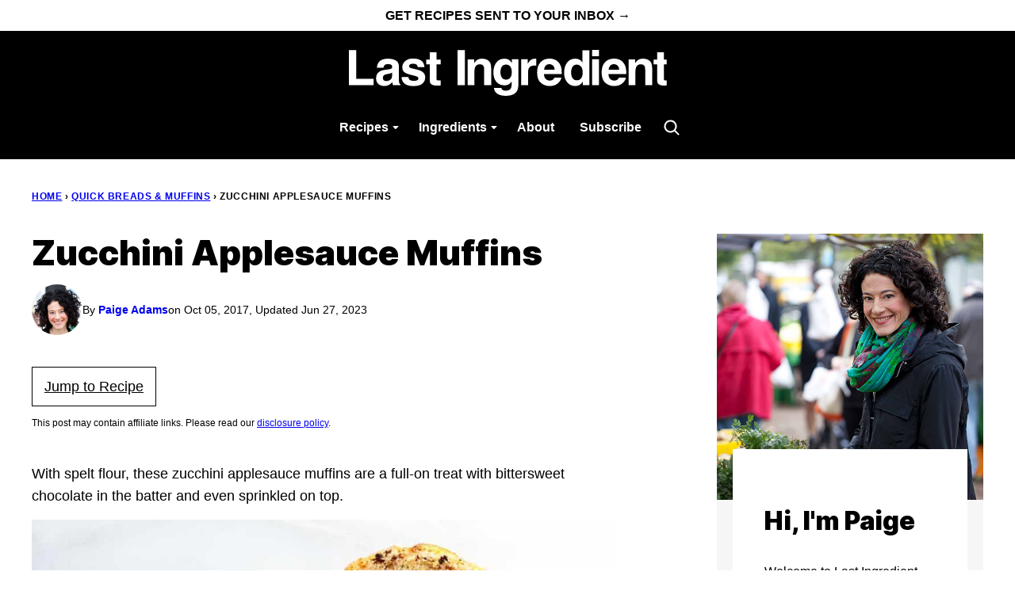

--- FILE ---
content_type: text/html; charset=UTF-8
request_url: https://www.lastingredient.com/zucchini-applesauce-muffins/
body_size: 62586
content:
<!DOCTYPE html><html lang="en-US">
<head><meta charset="UTF-8"><script>if(navigator.userAgent.match(/MSIE|Internet Explorer/i)||navigator.userAgent.match(/Trident\/7\..*?rv:11/i)){var href=document.location.href;if(!href.match(/[?&]nowprocket/)){if(href.indexOf("?")==-1){if(href.indexOf("#")==-1){document.location.href=href+"?nowprocket=1"}else{document.location.href=href.replace("#","?nowprocket=1#")}}else{if(href.indexOf("#")==-1){document.location.href=href+"&nowprocket=1"}else{document.location.href=href.replace("#","&nowprocket=1#")}}}}</script><script>(()=>{class RocketLazyLoadScripts{constructor(){this.v="2.0.4",this.userEvents=["keydown","keyup","mousedown","mouseup","mousemove","mouseover","mouseout","touchmove","touchstart","touchend","touchcancel","wheel","click","dblclick","input"],this.attributeEvents=["onblur","onclick","oncontextmenu","ondblclick","onfocus","onmousedown","onmouseenter","onmouseleave","onmousemove","onmouseout","onmouseover","onmouseup","onmousewheel","onscroll","onsubmit"]}async t(){this.i(),this.o(),/iP(ad|hone)/.test(navigator.userAgent)&&this.h(),this.u(),this.l(this),this.m(),this.k(this),this.p(this),this._(),await Promise.all([this.R(),this.L()]),this.lastBreath=Date.now(),this.S(this),this.P(),this.D(),this.O(),this.M(),await this.C(this.delayedScripts.normal),await this.C(this.delayedScripts.defer),await this.C(this.delayedScripts.async),await this.T(),await this.F(),await this.j(),await this.A(),window.dispatchEvent(new Event("rocket-allScriptsLoaded")),this.everythingLoaded=!0,this.lastTouchEnd&&await new Promise(t=>setTimeout(t,500-Date.now()+this.lastTouchEnd)),this.I(),this.H(),this.U(),this.W()}i(){this.CSPIssue=sessionStorage.getItem("rocketCSPIssue"),document.addEventListener("securitypolicyviolation",t=>{this.CSPIssue||"script-src-elem"!==t.violatedDirective||"data"!==t.blockedURI||(this.CSPIssue=!0,sessionStorage.setItem("rocketCSPIssue",!0))},{isRocket:!0})}o(){window.addEventListener("pageshow",t=>{this.persisted=t.persisted,this.realWindowLoadedFired=!0},{isRocket:!0}),window.addEventListener("pagehide",()=>{this.onFirstUserAction=null},{isRocket:!0})}h(){let t;function e(e){t=e}window.addEventListener("touchstart",e,{isRocket:!0}),window.addEventListener("touchend",function i(o){o.changedTouches[0]&&t.changedTouches[0]&&Math.abs(o.changedTouches[0].pageX-t.changedTouches[0].pageX)<10&&Math.abs(o.changedTouches[0].pageY-t.changedTouches[0].pageY)<10&&o.timeStamp-t.timeStamp<200&&(window.removeEventListener("touchstart",e,{isRocket:!0}),window.removeEventListener("touchend",i,{isRocket:!0}),"INPUT"===o.target.tagName&&"text"===o.target.type||(o.target.dispatchEvent(new TouchEvent("touchend",{target:o.target,bubbles:!0})),o.target.dispatchEvent(new MouseEvent("mouseover",{target:o.target,bubbles:!0})),o.target.dispatchEvent(new PointerEvent("click",{target:o.target,bubbles:!0,cancelable:!0,detail:1,clientX:o.changedTouches[0].clientX,clientY:o.changedTouches[0].clientY})),event.preventDefault()))},{isRocket:!0})}q(t){this.userActionTriggered||("mousemove"!==t.type||this.firstMousemoveIgnored?"keyup"===t.type||"mouseover"===t.type||"mouseout"===t.type||(this.userActionTriggered=!0,this.onFirstUserAction&&this.onFirstUserAction()):this.firstMousemoveIgnored=!0),"click"===t.type&&t.preventDefault(),t.stopPropagation(),t.stopImmediatePropagation(),"touchstart"===this.lastEvent&&"touchend"===t.type&&(this.lastTouchEnd=Date.now()),"click"===t.type&&(this.lastTouchEnd=0),this.lastEvent=t.type,t.composedPath&&t.composedPath()[0].getRootNode()instanceof ShadowRoot&&(t.rocketTarget=t.composedPath()[0]),this.savedUserEvents.push(t)}u(){this.savedUserEvents=[],this.userEventHandler=this.q.bind(this),this.userEvents.forEach(t=>window.addEventListener(t,this.userEventHandler,{passive:!1,isRocket:!0})),document.addEventListener("visibilitychange",this.userEventHandler,{isRocket:!0})}U(){this.userEvents.forEach(t=>window.removeEventListener(t,this.userEventHandler,{passive:!1,isRocket:!0})),document.removeEventListener("visibilitychange",this.userEventHandler,{isRocket:!0}),this.savedUserEvents.forEach(t=>{(t.rocketTarget||t.target).dispatchEvent(new window[t.constructor.name](t.type,t))})}m(){const t="return false",e=Array.from(this.attributeEvents,t=>"data-rocket-"+t),i="["+this.attributeEvents.join("],[")+"]",o="[data-rocket-"+this.attributeEvents.join("],[data-rocket-")+"]",s=(e,i,o)=>{o&&o!==t&&(e.setAttribute("data-rocket-"+i,o),e["rocket"+i]=new Function("event",o),e.setAttribute(i,t))};new MutationObserver(t=>{for(const n of t)"attributes"===n.type&&(n.attributeName.startsWith("data-rocket-")||this.everythingLoaded?n.attributeName.startsWith("data-rocket-")&&this.everythingLoaded&&this.N(n.target,n.attributeName.substring(12)):s(n.target,n.attributeName,n.target.getAttribute(n.attributeName))),"childList"===n.type&&n.addedNodes.forEach(t=>{if(t.nodeType===Node.ELEMENT_NODE)if(this.everythingLoaded)for(const i of[t,...t.querySelectorAll(o)])for(const t of i.getAttributeNames())e.includes(t)&&this.N(i,t.substring(12));else for(const e of[t,...t.querySelectorAll(i)])for(const t of e.getAttributeNames())this.attributeEvents.includes(t)&&s(e,t,e.getAttribute(t))})}).observe(document,{subtree:!0,childList:!0,attributeFilter:[...this.attributeEvents,...e]})}I(){this.attributeEvents.forEach(t=>{document.querySelectorAll("[data-rocket-"+t+"]").forEach(e=>{this.N(e,t)})})}N(t,e){const i=t.getAttribute("data-rocket-"+e);i&&(t.setAttribute(e,i),t.removeAttribute("data-rocket-"+e))}k(t){Object.defineProperty(HTMLElement.prototype,"onclick",{get(){return this.rocketonclick||null},set(e){this.rocketonclick=e,this.setAttribute(t.everythingLoaded?"onclick":"data-rocket-onclick","this.rocketonclick(event)")}})}S(t){function e(e,i){let o=e[i];e[i]=null,Object.defineProperty(e,i,{get:()=>o,set(s){t.everythingLoaded?o=s:e["rocket"+i]=o=s}})}e(document,"onreadystatechange"),e(window,"onload"),e(window,"onpageshow");try{Object.defineProperty(document,"readyState",{get:()=>t.rocketReadyState,set(e){t.rocketReadyState=e},configurable:!0}),document.readyState="loading"}catch(t){console.log("WPRocket DJE readyState conflict, bypassing")}}l(t){this.originalAddEventListener=EventTarget.prototype.addEventListener,this.originalRemoveEventListener=EventTarget.prototype.removeEventListener,this.savedEventListeners=[],EventTarget.prototype.addEventListener=function(e,i,o){o&&o.isRocket||!t.B(e,this)&&!t.userEvents.includes(e)||t.B(e,this)&&!t.userActionTriggered||e.startsWith("rocket-")||t.everythingLoaded?t.originalAddEventListener.call(this,e,i,o):(t.savedEventListeners.push({target:this,remove:!1,type:e,func:i,options:o}),"mouseenter"!==e&&"mouseleave"!==e||t.originalAddEventListener.call(this,e,t.savedUserEvents.push,o))},EventTarget.prototype.removeEventListener=function(e,i,o){o&&o.isRocket||!t.B(e,this)&&!t.userEvents.includes(e)||t.B(e,this)&&!t.userActionTriggered||e.startsWith("rocket-")||t.everythingLoaded?t.originalRemoveEventListener.call(this,e,i,o):t.savedEventListeners.push({target:this,remove:!0,type:e,func:i,options:o})}}J(t,e){this.savedEventListeners=this.savedEventListeners.filter(i=>{let o=i.type,s=i.target||window;return e!==o||t!==s||(this.B(o,s)&&(i.type="rocket-"+o),this.$(i),!1)})}H(){EventTarget.prototype.addEventListener=this.originalAddEventListener,EventTarget.prototype.removeEventListener=this.originalRemoveEventListener,this.savedEventListeners.forEach(t=>this.$(t))}$(t){t.remove?this.originalRemoveEventListener.call(t.target,t.type,t.func,t.options):this.originalAddEventListener.call(t.target,t.type,t.func,t.options)}p(t){let e;function i(e){return t.everythingLoaded?e:e.split(" ").map(t=>"load"===t||t.startsWith("load.")?"rocket-jquery-load":t).join(" ")}function o(o){function s(e){const s=o.fn[e];o.fn[e]=o.fn.init.prototype[e]=function(){return this[0]===window&&t.userActionTriggered&&("string"==typeof arguments[0]||arguments[0]instanceof String?arguments[0]=i(arguments[0]):"object"==typeof arguments[0]&&Object.keys(arguments[0]).forEach(t=>{const e=arguments[0][t];delete arguments[0][t],arguments[0][i(t)]=e})),s.apply(this,arguments),this}}if(o&&o.fn&&!t.allJQueries.includes(o)){const e={DOMContentLoaded:[],"rocket-DOMContentLoaded":[]};for(const t in e)document.addEventListener(t,()=>{e[t].forEach(t=>t())},{isRocket:!0});o.fn.ready=o.fn.init.prototype.ready=function(i){function s(){parseInt(o.fn.jquery)>2?setTimeout(()=>i.bind(document)(o)):i.bind(document)(o)}return"function"==typeof i&&(t.realDomReadyFired?!t.userActionTriggered||t.fauxDomReadyFired?s():e["rocket-DOMContentLoaded"].push(s):e.DOMContentLoaded.push(s)),o([])},s("on"),s("one"),s("off"),t.allJQueries.push(o)}e=o}t.allJQueries=[],o(window.jQuery),Object.defineProperty(window,"jQuery",{get:()=>e,set(t){o(t)}})}P(){const t=new Map;document.write=document.writeln=function(e){const i=document.currentScript,o=document.createRange(),s=i.parentElement;let n=t.get(i);void 0===n&&(n=i.nextSibling,t.set(i,n));const c=document.createDocumentFragment();o.setStart(c,0),c.appendChild(o.createContextualFragment(e)),s.insertBefore(c,n)}}async R(){return new Promise(t=>{this.userActionTriggered?t():this.onFirstUserAction=t})}async L(){return new Promise(t=>{document.addEventListener("DOMContentLoaded",()=>{this.realDomReadyFired=!0,t()},{isRocket:!0})})}async j(){return this.realWindowLoadedFired?Promise.resolve():new Promise(t=>{window.addEventListener("load",t,{isRocket:!0})})}M(){this.pendingScripts=[];this.scriptsMutationObserver=new MutationObserver(t=>{for(const e of t)e.addedNodes.forEach(t=>{"SCRIPT"!==t.tagName||t.noModule||t.isWPRocket||this.pendingScripts.push({script:t,promise:new Promise(e=>{const i=()=>{const i=this.pendingScripts.findIndex(e=>e.script===t);i>=0&&this.pendingScripts.splice(i,1),e()};t.addEventListener("load",i,{isRocket:!0}),t.addEventListener("error",i,{isRocket:!0}),setTimeout(i,1e3)})})})}),this.scriptsMutationObserver.observe(document,{childList:!0,subtree:!0})}async F(){await this.X(),this.pendingScripts.length?(await this.pendingScripts[0].promise,await this.F()):this.scriptsMutationObserver.disconnect()}D(){this.delayedScripts={normal:[],async:[],defer:[]},document.querySelectorAll("script[type$=rocketlazyloadscript]").forEach(t=>{t.hasAttribute("data-rocket-src")?t.hasAttribute("async")&&!1!==t.async?this.delayedScripts.async.push(t):t.hasAttribute("defer")&&!1!==t.defer||"module"===t.getAttribute("data-rocket-type")?this.delayedScripts.defer.push(t):this.delayedScripts.normal.push(t):this.delayedScripts.normal.push(t)})}async _(){await this.L();let t=[];document.querySelectorAll("script[type$=rocketlazyloadscript][data-rocket-src]").forEach(e=>{let i=e.getAttribute("data-rocket-src");if(i&&!i.startsWith("data:")){i.startsWith("//")&&(i=location.protocol+i);try{const o=new URL(i).origin;o!==location.origin&&t.push({src:o,crossOrigin:e.crossOrigin||"module"===e.getAttribute("data-rocket-type")})}catch(t){}}}),t=[...new Map(t.map(t=>[JSON.stringify(t),t])).values()],this.Y(t,"preconnect")}async G(t){if(await this.K(),!0!==t.noModule||!("noModule"in HTMLScriptElement.prototype))return new Promise(e=>{let i;function o(){(i||t).setAttribute("data-rocket-status","executed"),e()}try{if(navigator.userAgent.includes("Firefox/")||""===navigator.vendor||this.CSPIssue)i=document.createElement("script"),[...t.attributes].forEach(t=>{let e=t.nodeName;"type"!==e&&("data-rocket-type"===e&&(e="type"),"data-rocket-src"===e&&(e="src"),i.setAttribute(e,t.nodeValue))}),t.text&&(i.text=t.text),t.nonce&&(i.nonce=t.nonce),i.hasAttribute("src")?(i.addEventListener("load",o,{isRocket:!0}),i.addEventListener("error",()=>{i.setAttribute("data-rocket-status","failed-network"),e()},{isRocket:!0}),setTimeout(()=>{i.isConnected||e()},1)):(i.text=t.text,o()),i.isWPRocket=!0,t.parentNode.replaceChild(i,t);else{const i=t.getAttribute("data-rocket-type"),s=t.getAttribute("data-rocket-src");i?(t.type=i,t.removeAttribute("data-rocket-type")):t.removeAttribute("type"),t.addEventListener("load",o,{isRocket:!0}),t.addEventListener("error",i=>{this.CSPIssue&&i.target.src.startsWith("data:")?(console.log("WPRocket: CSP fallback activated"),t.removeAttribute("src"),this.G(t).then(e)):(t.setAttribute("data-rocket-status","failed-network"),e())},{isRocket:!0}),s?(t.fetchPriority="high",t.removeAttribute("data-rocket-src"),t.src=s):t.src="data:text/javascript;base64,"+window.btoa(unescape(encodeURIComponent(t.text)))}}catch(i){t.setAttribute("data-rocket-status","failed-transform"),e()}});t.setAttribute("data-rocket-status","skipped")}async C(t){const e=t.shift();return e?(e.isConnected&&await this.G(e),this.C(t)):Promise.resolve()}O(){this.Y([...this.delayedScripts.normal,...this.delayedScripts.defer,...this.delayedScripts.async],"preload")}Y(t,e){this.trash=this.trash||[];let i=!0;var o=document.createDocumentFragment();t.forEach(t=>{const s=t.getAttribute&&t.getAttribute("data-rocket-src")||t.src;if(s&&!s.startsWith("data:")){const n=document.createElement("link");n.href=s,n.rel=e,"preconnect"!==e&&(n.as="script",n.fetchPriority=i?"high":"low"),t.getAttribute&&"module"===t.getAttribute("data-rocket-type")&&(n.crossOrigin=!0),t.crossOrigin&&(n.crossOrigin=t.crossOrigin),t.integrity&&(n.integrity=t.integrity),t.nonce&&(n.nonce=t.nonce),o.appendChild(n),this.trash.push(n),i=!1}}),document.head.appendChild(o)}W(){this.trash.forEach(t=>t.remove())}async T(){try{document.readyState="interactive"}catch(t){}this.fauxDomReadyFired=!0;try{await this.K(),this.J(document,"readystatechange"),document.dispatchEvent(new Event("rocket-readystatechange")),await this.K(),document.rocketonreadystatechange&&document.rocketonreadystatechange(),await this.K(),this.J(document,"DOMContentLoaded"),document.dispatchEvent(new Event("rocket-DOMContentLoaded")),await this.K(),this.J(window,"DOMContentLoaded"),window.dispatchEvent(new Event("rocket-DOMContentLoaded"))}catch(t){console.error(t)}}async A(){try{document.readyState="complete"}catch(t){}try{await this.K(),this.J(document,"readystatechange"),document.dispatchEvent(new Event("rocket-readystatechange")),await this.K(),document.rocketonreadystatechange&&document.rocketonreadystatechange(),await this.K(),this.J(window,"load"),window.dispatchEvent(new Event("rocket-load")),await this.K(),window.rocketonload&&window.rocketonload(),await this.K(),this.allJQueries.forEach(t=>t(window).trigger("rocket-jquery-load")),await this.K(),this.J(window,"pageshow");const t=new Event("rocket-pageshow");t.persisted=this.persisted,window.dispatchEvent(t),await this.K(),window.rocketonpageshow&&window.rocketonpageshow({persisted:this.persisted})}catch(t){console.error(t)}}async K(){Date.now()-this.lastBreath>45&&(await this.X(),this.lastBreath=Date.now())}async X(){return document.hidden?new Promise(t=>setTimeout(t)):new Promise(t=>requestAnimationFrame(t))}B(t,e){return e===document&&"readystatechange"===t||(e===document&&"DOMContentLoaded"===t||(e===window&&"DOMContentLoaded"===t||(e===window&&"load"===t||e===window&&"pageshow"===t)))}static run(){(new RocketLazyLoadScripts).t()}}RocketLazyLoadScripts.run()})();</script><meta name='robots' content='index, follow, max-image-preview:large, max-snippet:-1, max-video-preview:-1' />
	<style></style>
	
	<!-- This site is optimized with the Yoast SEO plugin v26.7 - https://yoast.com/wordpress/plugins/seo/ -->
	<title>Zucchini Applesauce Muffins with Bittersweet Chocolate</title>
<style id="wpr-usedcss">img:is([sizes=auto i],[sizes^="auto," i]){contain-intrinsic-size:3000px 1500px}:root{--comment-rating-star-color:#343434}.wprm-comment-ratings-container svg .wprm-star-full{fill:var(--comment-rating-star-color)}.wprm-comment-ratings-container svg .wprm-star-empty{stroke:var(--comment-rating-star-color)}body:not(:hover) fieldset.wprm-comment-ratings-container:focus-within span{outline:#4d90fe solid 1px}.comment-form-wprm-rating{margin-bottom:20px;margin-top:5px;text-align:left}.comment-form-wprm-rating .wprm-rating-stars{display:inline-block;vertical-align:middle}fieldset.wprm-comment-ratings-container{background:0 0;border:0;display:inline-block;margin:0;padding:0;position:relative}fieldset.wprm-comment-ratings-container legend{left:0;opacity:0;position:absolute}fieldset.wprm-comment-ratings-container br{display:none}fieldset.wprm-comment-ratings-container input[type=radio]{border:0;cursor:pointer;float:left;height:16px;margin:0!important;min-height:0;min-width:0;opacity:0;padding:0!important;width:16px}fieldset.wprm-comment-ratings-container input[type=radio]:first-child{margin-left:-16px}fieldset.wprm-comment-ratings-container span{font-size:0;height:16px;left:0;opacity:0;pointer-events:none;position:absolute;top:0;width:80px}fieldset.wprm-comment-ratings-container span svg{height:100%!important;width:100%!important}fieldset.wprm-comment-ratings-container input:checked+span,fieldset.wprm-comment-ratings-container input:hover+span{opacity:1}fieldset.wprm-comment-ratings-container input:hover+span~span{display:none}.rtl .comment-form-wprm-rating{text-align:right}.rtl fieldset.wprm-comment-ratings-container span{left:inherit;right:0}.rtl fieldset.wprm-comment-ratings-container span svg{transform:scaleX(-1)}:root{--wprm-popup-font-size:16px;--wprm-popup-background:#fff;--wprm-popup-title:#000;--wprm-popup-content:#444;--wprm-popup-button-background:#5a822b;--wprm-popup-button-text:#fff}body.wprm-popup-modal-open{height:100%;left:0;overflow:hidden;position:fixed;right:0;width:100%}.wprm-popup-modal{display:none}.wprm-popup-modal.is-open{display:block}.wprm-popup-modal__overlay{align-items:center;background:rgba(0,0,0,.6);bottom:0;display:flex;justify-content:center;left:0;overflow:hidden;position:fixed;right:0;top:0;touch-action:none;z-index:2147483646}.wprm-popup-modal__container{background-color:var(--wprm-popup-background);border-radius:4px;box-sizing:border-box;font-size:var(--wprm-popup-font-size);max-height:100vh;max-height:100dvh;max-width:100%;overflow-y:auto;padding:30px}.wprm-popup-modal__header{align-items:center;display:flex;justify-content:space-between;margin-bottom:10px}.wprm-popup-modal__title{box-sizing:border-box;color:var(--wprm-popup-title);font-size:1.2em;font-weight:600;line-height:1.25;margin-bottom:0;margin-top:0}.wprm-popup-modal__header .wprm-popup-modal__close{background:0 0;border:0;cursor:pointer;width:18px}.wprm-popup-modal__header .wprm-popup-modal__close:before{color:var(--wprm-popup-title);content:"✕";font-size:var(--wprm-popup-font-size)}.wprm-popup-modal__content{color:var(--wprm-popup-content);line-height:1.5}.wprm-popup-modal__content p{font-size:1em;line-height:1.5}.wprm-popup-modal__footer{margin-top:20px}.wprm-popup-modal__btn{-webkit-appearance:button;background-color:var(--wprm-popup-button-background);border-radius:.25em;border-style:none;border-width:0;color:var(--wprm-popup-button-text);cursor:pointer;font-size:1em;line-height:1.15;margin:0;overflow:visible;padding:.5em 1em;text-transform:none;will-change:transform;-moz-osx-font-smoothing:grayscale;-webkit-backface-visibility:hidden;backface-visibility:hidden;-webkit-transform:translateZ(0);transform:translateZ(0);transition:-webkit-transform .25s ease-out;transition:transform .25s ease-out;transition:transform .25s ease-out,-webkit-transform .25s ease-out}.wprm-popup-modal__btn:disabled{cursor:not-allowed;opacity:.3}.wprm-popup-modal__btn:not(:disabled):focus,.wprm-popup-modal__btn:not(:disabled):hover{-webkit-transform:scale(1.05);transform:scale(1.05)}@keyframes wprmPopupModalFadeIn{0%{opacity:0}to{opacity:1}}@keyframes wprmPopupModalFadeOut{0%{opacity:1}to{opacity:0}}@keyframes wprmPopupModalSlideIn{0%{transform:translateY(15%)}to{transform:translateY(0)}}@keyframes wprmPopupModalSlideOut{0%{transform:translateY(0)}to{transform:translateY(-10%)}}.wprm-popup-modal[aria-hidden=false] .wprm-popup-modal__overlay{animation:.3s cubic-bezier(0,0,.2,1) wprmPopupModalFadeIn}.wprm-popup-modal[aria-hidden=false] .wprm-popup-modal__container{animation:.3s cubic-bezier(0,0,.2,1) wprmPopupModalSlideIn}.wprm-popup-modal[aria-hidden=true] .wprm-popup-modal__overlay{animation:.3s cubic-bezier(0,0,.2,1) wprmPopupModalFadeOut}.wprm-popup-modal[aria-hidden=true] .wprm-popup-modal__container{animation:.3s cubic-bezier(0,0,.2,1) wprmPopupModalSlideOut}.wprm-popup-modal .wprm-popup-modal__container,.wprm-popup-modal .wprm-popup-modal__overlay{will-change:transform}.tippy-box[data-animation=fade][data-state=hidden]{opacity:0}[data-tippy-root]{max-width:calc(100vw - 10px)}.tippy-box{background-color:#333;border-radius:4px;color:#fff;font-size:14px;line-height:1.4;outline:0;position:relative;transition-property:transform,visibility,opacity;white-space:normal}.tippy-box[data-placement^=top]>.tippy-arrow{bottom:0}.tippy-box[data-placement^=top]>.tippy-arrow:before{border-top-color:initial;border-width:8px 8px 0;bottom:-7px;left:0;transform-origin:center top}.tippy-box[data-placement^=bottom]>.tippy-arrow{top:0}.tippy-box[data-placement^=bottom]>.tippy-arrow:before{border-bottom-color:initial;border-width:0 8px 8px;left:0;top:-7px;transform-origin:center bottom}.tippy-box[data-placement^=left]>.tippy-arrow{right:0}.tippy-box[data-placement^=left]>.tippy-arrow:before{border-left-color:initial;border-width:8px 0 8px 8px;right:-7px;transform-origin:center left}.tippy-box[data-placement^=right]>.tippy-arrow{left:0}.tippy-box[data-placement^=right]>.tippy-arrow:before{border-right-color:initial;border-width:8px 8px 8px 0;left:-7px;transform-origin:center right}.tippy-box[data-inertia][data-state=visible]{transition-timing-function:cubic-bezier(.54,1.5,.38,1.11)}.tippy-arrow{color:#333;height:16px;width:16px}.tippy-arrow:before{border-color:transparent;border-style:solid;content:"";position:absolute}.tippy-content{padding:5px 9px;position:relative;z-index:1}.tippy-box[data-theme=wprm] .tippy-content p:first-child{margin-top:0}.tippy-box[data-theme=wprm] .tippy-content p:last-child{margin-bottom:0}.tippy-box[data-theme~=wprm-variable]{background-color:var(--wprm-tippy-background)}.tippy-box[data-theme~=wprm-variable][data-placement^=top]>.tippy-arrow:before{border-top-color:var(--wprm-tippy-background)}.tippy-box[data-theme~=wprm-variable][data-placement^=bottom]>.tippy-arrow:before{border-bottom-color:var(--wprm-tippy-background)}.tippy-box[data-theme~=wprm-variable][data-placement^=left]>.tippy-arrow:before{border-left-color:var(--wprm-tippy-background)}.tippy-box[data-theme~=wprm-variable][data-placement^=right]>.tippy-arrow:before{border-right-color:var(--wprm-tippy-background)}.wprm-rating-star svg{display:inline;height:16px;margin:0;vertical-align:middle;width:16px}.wprm-loader{animation:1s ease-in-out infinite wprmSpin;-webkit-animation:1s ease-in-out infinite wprmSpin;border:2px solid hsla(0,0%,78%,.3);border-radius:50%;border-top-color:#444;display:inline-block;height:10px;width:10px}@keyframes wprmSpin{to{-webkit-transform:rotate(1turn)}}@-webkit-keyframes wprmSpin{to{-webkit-transform:rotate(1turn)}}.wprm-recipe-container{outline:0}.wprm-recipe{overflow:hidden;zoom:1;clear:both;text-align:left}.wprm-recipe *{box-sizing:border-box}.wprm-recipe ul{-webkit-margin-before:0;-webkit-margin-after:0;-webkit-padding-start:0;margin:0;padding:0}.wprm-recipe li{font-size:1em;margin:0 0 0 32px;padding:0}.wprm-recipe p{font-size:1em;margin:0;padding:0}.wprm-recipe li,.wprm-recipe li.wprm-recipe-instruction{list-style-position:outside}.wprm-recipe li:before{display:none}.wprm-recipe h1,.wprm-recipe h2,.wprm-recipe h3{clear:none;font-variant:normal;letter-spacing:normal;margin:0;padding:0;text-transform:none}.wprm-recipe a.wprm-recipe-link,.wprm-recipe a.wprm-recipe-link:hover{-webkit-box-shadow:none;-moz-box-shadow:none;box-shadow:none}body:not(.wprm-print) .wprm-recipe p:first-letter{color:inherit;font-family:inherit;font-size:inherit;line-height:inherit;margin:inherit;padding:inherit}.rtl .wprm-recipe{text-align:right}.rtl .wprm-recipe li{margin:0 32px 0 0}.wprm-screen-reader-text{border:0;clip:rect(1px,1px,1px,1px);clip-path:inset(50%);height:1px;margin:-1px;overflow:hidden;padding:0;position:absolute!important;width:1px;word-wrap:normal!important}.wprm-call-to-action.wprm-call-to-action-simple{align-items:center;display:flex;gap:20px;justify-content:center;margin-top:10px;padding:5px 10px}.wprm-call-to-action.wprm-call-to-action-simple .wprm-call-to-action-icon{font-size:2.2em;margin:5px 0}.wprm-call-to-action.wprm-call-to-action-simple .wprm-call-to-action-icon svg{margin-top:0}.wprm-call-to-action.wprm-call-to-action-simple .wprm-call-to-action-text-container{margin:5px 0}.wprm-call-to-action.wprm-call-to-action-simple .wprm-call-to-action-text-container .wprm-call-to-action-header{display:block;font-size:1.3em;font-weight:700}@media (max-width:450px){.wprm-call-to-action.wprm-call-to-action-simple{flex-wrap:wrap}.wprm-call-to-action.wprm-call-to-action-simple .wprm-call-to-action-text-container{text-align:center}}.wprm-recipe-block-container-inline{display:inline-block;margin-right:1.2em}.rtl .wprm-recipe-block-container-inline{margin-left:1.2em;margin-right:0}.wprm-recipe-details-container-inline{--wprm-meta-container-separator-color:#aaa}.wprm-recipe-details-container-inline .wprm-recipe-block-container-inline{display:inline-block;margin-right:1.2em}.rtl .wprm-recipe-details-container-inline .wprm-recipe-block-container-inline{margin-left:1.2em;margin-right:0}.wprm-recipe-block-container-separate,.wprm-recipe-block-container-separated,.wprm-recipe-block-container-separated .wprm-recipe-details-label{display:block}.wprm-recipe-details-container-inline{display:inline}.wprm-recipe-details-unit{font-size:.8em}@media only screen and (max-width:600px){.wprm-recipe-details-unit{font-size:1em}}.wprm-expandable-container,.wprm-expandable-container-separated{--wprm-expandable-text-color:#333;--wprm-expandable-button-color:#fff;--wprm-expandable-border-color:#333;--wprm-expandable-border-radius:0px;--wprm-expandable-vertical-padding:5px;--wprm-expandable-horizontal-padding:5px}.wprm-expandable-container a.wprm-expandable-button,.wprm-expandable-container button.wprm-expandable-button,.wprm-expandable-container-separated a.wprm-expandable-button,.wprm-expandable-container-separated button.wprm-expandable-button{color:var(--wprm-expandable-text-color)}.wprm-expandable-container button.wprm-expandable-button,.wprm-expandable-container-separated button.wprm-expandable-button{background-color:var(--wprm-expandable-button-color);border-color:var(--wprm-expandable-border-color);border-radius:var(--wprm-expandable-border-radius);padding:var(--wprm-expandable-vertical-padding) var(--wprm-expandable-horizontal-padding)}.wprm-expandable-container-separated.wprm-expandable-expanded .wprm-expandable-button-show,.wprm-expandable-container.wprm-expandable-expanded .wprm-expandable-button-show{display:none}.wprm-expandable-separated-content-collapsed{display:none!important}.wprm-block-text-normal{font-style:normal;font-weight:400;text-transform:none}.wprm-align-left{text-align:left}.wprm-recipe-header .wprm-recipe-icon:not(.wprm-collapsible-icon){margin-right:10px}.wprm-recipe-header.wprm-header-has-actions{align-items:center;display:flex;flex-wrap:wrap}.wprm-recipe-header .wprm-recipe-adjustable-servings-container{font-size:16px;font-style:normal;font-weight:400;opacity:1;text-transform:none}.wprm-recipe-icon svg{display:inline;height:1.3em;margin-top:-.15em;overflow:visible;vertical-align:middle;width:1.3em}.wprm-recipe-image img{display:block;margin:0 auto}.wprm-recipe-ingredients-container.wprm-recipe-images-before .wprm-recipe-ingredient-image{margin-right:10px}.wprm-recipe-ingredients-container .wprm-recipe-ingredient-image{flex-shrink:0}.wprm-recipe-ingredients-container .wprm-recipe-ingredient-image img{vertical-align:middle}.wprm-recipe-shop-instacart-loading{cursor:wait;opacity:.5}.wprm-recipe-shop-instacart{align-items:center;border:1px solid #003d29;border-radius:23px;cursor:pointer;display:inline-flex;font-family:Instacart,system-ui,-apple-system,BlinkMacSystemFont,'Segoe UI',Roboto,Oxygen,Ubuntu,Cantarell,'Open Sans','Helvetica Neue',sans-serif;font-size:14px;height:46px;padding:0 18px}.wprm-recipe-shop-instacart>img{height:22px!important;margin:0!important;padding:0!important;width:auto!important}.wprm-recipe-shop-instacart>span{margin-left:10px}.wprm-recipe-instructions-container .wprm-recipe-instruction-text{font-size:1em}.wprm-recipe-instructions-container .wprm-recipe-instruction-media{margin:5px 0 15px;max-width:100%}.wprm-recipe-link{cursor:pointer;text-decoration:none}.wprm-nutrition-label-container-simple .wprm-nutrition-label-text-nutrition-unit{font-size:.85em}.wprm-recipe-rating{white-space:nowrap}.wprm-recipe-rating svg{height:1.1em;margin-top:-.15em!important;margin:0;vertical-align:middle;width:1.1em}.wprm-recipe-rating.wprm-recipe-rating-inline{align-items:center;display:inline-flex}.wprm-recipe-rating.wprm-recipe-rating-inline .wprm-recipe-rating-details{display:inline-block;margin-left:10px}.wprm-recipe-rating .wprm-recipe-rating-details{font-size:.8em}.wprm-toggle-container button.wprm-toggle{border:none;border-radius:0;box-shadow:none;cursor:pointer;display:inline-block;font-size:inherit;font-weight:inherit;letter-spacing:inherit;line-height:inherit;text-decoration:none;text-transform:inherit;white-space:nowrap}.wprm-toggle-container button.wprm-toggle:focus{outline:0}.wprm-toggle-buttons-container{--wprm-toggle-button-background:#fff;--wprm-toggle-button-accent:#333;--wprm-toggle-button-radius:3px;align-items:stretch;background-color:var(--wprm-toggle-button-background);border:1px solid var(--wprm-toggle-button-accent);border-radius:var(--wprm-toggle-button-radius);color:var(--wprm-toggle-button-accent);display:inline-flex;flex-shrink:0;overflow:hidden}.wprm-toggle-buttons-container button.wprm-toggle{background-color:var(--wprm-toggle-button-accent);border-left:1px solid var(--wprm-toggle-button-accent);color:var(--wprm-toggle-button-background);padding:5px 10px}.wprm-toggle-buttons-container button.wprm-toggle:first-child{border-left:0;border-right:0}.wprm-toggle-buttons-container button.wprm-toggle:not(.wprm-toggle-active){background:0 0!important;color:inherit!important}.rtl .wprm-toggle-buttons-container button.wprm-toggle{border-left:0;border-right:1px solid var(--wprm-toggle-button-accent)}.wp-block-button__link{align-content:center;box-sizing:border-box;cursor:pointer;display:inline-block;height:100%;text-align:center;word-break:break-word}:where(.wp-block-button__link){border-radius:9999px;box-shadow:none;padding:calc(.667em + 2px) calc(1.333em + 2px);text-decoration:none}.wp-block-button[style*=text-decoration] .wp-block-button__link{text-decoration:inherit}:root :where(.wp-block-button .wp-block-button__link.is-style-outline),:root :where(.wp-block-button.is-style-outline>.wp-block-button__link){border:2px solid;padding:.667em 1.333em}:root :where(.wp-block-button .wp-block-button__link.is-style-outline:not(.has-text-color)),:root :where(.wp-block-button.is-style-outline>.wp-block-button__link:not(.has-text-color)){color:currentColor}:root :where(.wp-block-button .wp-block-button__link.is-style-outline:not(.has-background)),:root :where(.wp-block-button.is-style-outline>.wp-block-button__link:not(.has-background)){background-color:initial;background-image:none}.wp-block-buttons{box-sizing:border-box}.wp-block-buttons>.wp-block-button{display:inline-block;margin:0}.wp-block-buttons.is-content-justification-space-between{justify-content:space-between}.wp-block-buttons[style*=text-decoration] .wp-block-button,.wp-block-buttons[style*=text-decoration] .wp-block-button__link{text-decoration:inherit}.wp-block-buttons .wp-block-button__link{width:100%}:where(.wp-block-calendar table:not(.has-background) th){background:#ddd}:where(.wp-block-columns){margin-bottom:1.75em}:where(.wp-block-columns.has-background){padding:1.25em 2.375em}:where(.wp-block-post-comments input[type=submit]){border:none}:where(.wp-block-cover-image:not(.has-text-color)),:where(.wp-block-cover:not(.has-text-color)){color:#fff}:where(.wp-block-cover-image.is-light:not(.has-text-color)),:where(.wp-block-cover.is-light:not(.has-text-color)){color:#000}:root :where(.wp-block-cover h1:not(.has-text-color)),:root :where(.wp-block-cover h2:not(.has-text-color)),:root :where(.wp-block-cover h3:not(.has-text-color)),:root :where(.wp-block-cover h4:not(.has-text-color)),:root :where(.wp-block-cover h5:not(.has-text-color)),:root :where(.wp-block-cover h6:not(.has-text-color)),:root :where(.wp-block-cover p:not(.has-text-color)){color:inherit}:where(.wp-block-file){margin-bottom:1.5em}:where(.wp-block-file__button){border-radius:2em;display:inline-block;padding:.5em 1em}:where(.wp-block-file__button):is(a):active,:where(.wp-block-file__button):is(a):focus,:where(.wp-block-file__button):is(a):hover,:where(.wp-block-file__button):is(a):visited{box-shadow:none;color:#fff;opacity:.85;text-decoration:none}.wp-block-group{box-sizing:border-box}:where(.wp-block-group.wp-block-group-is-layout-constrained){position:relative}h1.has-background,h2.has-background,h3.has-background{padding:1.25em 2.375em}.wp-block-image>a,.wp-block-image>figure>a{display:inline-block}.wp-block-image img{box-sizing:border-box;height:auto;max-width:100%;vertical-align:bottom}@media not (prefers-reduced-motion){.wp-block-image img.hide{visibility:hidden}.wp-block-image img.show{animation:.4s show-content-image}}.wp-block-image[style*=border-radius] img,.wp-block-image[style*=border-radius]>a{border-radius:inherit}.wp-block-image.alignfull>a{width:100%}.wp-block-image.alignfull img{height:auto;width:100%}.wp-block-image :where(figcaption){margin-bottom:1em;margin-top:.5em}:root :where(.wp-block-image.is-style-rounded img,.wp-block-image .is-style-rounded img){border-radius:9999px}.wp-block-image figure{margin:0}@keyframes show-content-image{0%{visibility:hidden}99%{visibility:hidden}to{visibility:visible}}:where(.wp-block-latest-comments:not([style*=line-height] .wp-block-latest-comments__comment)){line-height:1.1}:where(.wp-block-latest-comments:not([style*=line-height] .wp-block-latest-comments__comment-excerpt p)){line-height:1.8}:root :where(.wp-block-latest-posts.is-grid){padding:0}:root :where(.wp-block-latest-posts.wp-block-latest-posts__list){padding-left:0}ul{box-sizing:border-box}:root :where(.wp-block-list.has-background){padding:1.25em 2.375em}:where(.wp-block-navigation.has-background .wp-block-navigation-item a:not(.wp-element-button)),:where(.wp-block-navigation.has-background .wp-block-navigation-submenu a:not(.wp-element-button)){padding:.5em 1em}:where(.wp-block-navigation .wp-block-navigation__submenu-container .wp-block-navigation-item a:not(.wp-element-button)),:where(.wp-block-navigation .wp-block-navigation__submenu-container .wp-block-navigation-submenu a:not(.wp-element-button)),:where(.wp-block-navigation .wp-block-navigation__submenu-container .wp-block-navigation-submenu button.wp-block-navigation-item__content),:where(.wp-block-navigation .wp-block-navigation__submenu-container .wp-block-pages-list__item button.wp-block-navigation-item__content){padding:.5em 1em}:root :where(p.has-background){padding:1.25em 2.375em}:where(p.has-text-color:not(.has-link-color)) a{color:inherit}:where(.wp-block-post-comments-form) input:not([type=submit]),:where(.wp-block-post-comments-form) textarea{border:1px solid #949494;font-family:inherit;font-size:1em}:where(.wp-block-post-comments-form) input:where(:not([type=submit]):not([type=checkbox])),:where(.wp-block-post-comments-form) textarea{padding:calc(.667em + 2px)}:where(.wp-block-post-excerpt){box-sizing:border-box;margin-bottom:var(--wp--style--block-gap);margin-top:var(--wp--style--block-gap)}:where(.wp-block-preformatted.has-background){padding:1.25em 2.375em}.wp-block-search__button{margin-left:10px;word-break:normal}.wp-block-search__button.has-icon{line-height:0}.wp-block-search__button svg{height:1.25em;min-height:24px;min-width:24px;width:1.25em;fill:currentColor;vertical-align:text-bottom}:where(.wp-block-search__button){border:1px solid #ccc;padding:6px 10px}.wp-block-search__inside-wrapper{display:flex;flex:auto;flex-wrap:nowrap;max-width:100%}.wp-block-search__label{width:100%}.wp-block-search__input{appearance:none;border:1px solid #949494;flex-grow:1;margin-left:0;margin-right:0;min-width:3rem;padding:8px;text-decoration:unset!important}:where(.wp-block-search__input){font-family:inherit;font-size:inherit;font-style:inherit;font-weight:inherit;letter-spacing:inherit;line-height:inherit;text-transform:inherit}:where(.wp-block-search__button-inside .wp-block-search__inside-wrapper){border:1px solid #949494;box-sizing:border-box;padding:4px}:where(.wp-block-search__button-inside .wp-block-search__inside-wrapper) .wp-block-search__input{border:none;border-radius:0;padding:0 4px}:where(.wp-block-search__button-inside .wp-block-search__inside-wrapper) .wp-block-search__input:focus{outline:0}:where(.wp-block-search__button-inside .wp-block-search__inside-wrapper) :where(.wp-block-search__button){padding:4px 8px}.wp-block-separator{border:none;border-top:2px solid}:root :where(.wp-block-separator.is-style-dots){height:auto;line-height:1;text-align:center}:root :where(.wp-block-separator.is-style-dots):before{color:currentColor;content:"···";font-family:serif;font-size:1.5em;letter-spacing:2em;padding-left:2em}:root :where(.wp-block-site-logo.is-style-rounded){border-radius:9999px}:where(.wp-block-social-links:not(.is-style-logos-only)) .wp-social-link{background-color:#f0f0f0;color:#444}:where(.wp-block-social-links:not(.is-style-logos-only)) .wp-social-link-amazon{background-color:#f90;color:#fff}:where(.wp-block-social-links:not(.is-style-logos-only)) .wp-social-link-bandcamp{background-color:#1ea0c3;color:#fff}:where(.wp-block-social-links:not(.is-style-logos-only)) .wp-social-link-behance{background-color:#0757fe;color:#fff}:where(.wp-block-social-links:not(.is-style-logos-only)) .wp-social-link-bluesky{background-color:#0a7aff;color:#fff}:where(.wp-block-social-links:not(.is-style-logos-only)) .wp-social-link-codepen{background-color:#1e1f26;color:#fff}:where(.wp-block-social-links:not(.is-style-logos-only)) .wp-social-link-deviantart{background-color:#02e49b;color:#fff}:where(.wp-block-social-links:not(.is-style-logos-only)) .wp-social-link-discord{background-color:#5865f2;color:#fff}:where(.wp-block-social-links:not(.is-style-logos-only)) .wp-social-link-dribbble{background-color:#e94c89;color:#fff}:where(.wp-block-social-links:not(.is-style-logos-only)) .wp-social-link-dropbox{background-color:#4280ff;color:#fff}:where(.wp-block-social-links:not(.is-style-logos-only)) .wp-social-link-etsy{background-color:#f45800;color:#fff}:where(.wp-block-social-links:not(.is-style-logos-only)) .wp-social-link-facebook{background-color:#0866ff;color:#fff}:where(.wp-block-social-links:not(.is-style-logos-only)) .wp-social-link-fivehundredpx{background-color:#000;color:#fff}:where(.wp-block-social-links:not(.is-style-logos-only)) .wp-social-link-flickr{background-color:#0461dd;color:#fff}:where(.wp-block-social-links:not(.is-style-logos-only)) .wp-social-link-foursquare{background-color:#e65678;color:#fff}:where(.wp-block-social-links:not(.is-style-logos-only)) .wp-social-link-github{background-color:#24292d;color:#fff}:where(.wp-block-social-links:not(.is-style-logos-only)) .wp-social-link-goodreads{background-color:#eceadd;color:#382110}:where(.wp-block-social-links:not(.is-style-logos-only)) .wp-social-link-google{background-color:#ea4434;color:#fff}:where(.wp-block-social-links:not(.is-style-logos-only)) .wp-social-link-gravatar{background-color:#1d4fc4;color:#fff}:where(.wp-block-social-links:not(.is-style-logos-only)) .wp-social-link-instagram{background-color:#f00075;color:#fff}:where(.wp-block-social-links:not(.is-style-logos-only)) .wp-social-link-lastfm{background-color:#e21b24;color:#fff}:where(.wp-block-social-links:not(.is-style-logos-only)) .wp-social-link-linkedin{background-color:#0d66c2;color:#fff}:where(.wp-block-social-links:not(.is-style-logos-only)) .wp-social-link-mastodon{background-color:#3288d4;color:#fff}:where(.wp-block-social-links:not(.is-style-logos-only)) .wp-social-link-medium{background-color:#000;color:#fff}:where(.wp-block-social-links:not(.is-style-logos-only)) .wp-social-link-meetup{background-color:#f6405f;color:#fff}:where(.wp-block-social-links:not(.is-style-logos-only)) .wp-social-link-patreon{background-color:#000;color:#fff}:where(.wp-block-social-links:not(.is-style-logos-only)) .wp-social-link-pinterest{background-color:#e60122;color:#fff}:where(.wp-block-social-links:not(.is-style-logos-only)) .wp-social-link-pocket{background-color:#ef4155;color:#fff}:where(.wp-block-social-links:not(.is-style-logos-only)) .wp-social-link-reddit{background-color:#ff4500;color:#fff}:where(.wp-block-social-links:not(.is-style-logos-only)) .wp-social-link-skype{background-color:#0478d7;color:#fff}:where(.wp-block-social-links:not(.is-style-logos-only)) .wp-social-link-snapchat{background-color:#fefc00;color:#fff;stroke:#000}:where(.wp-block-social-links:not(.is-style-logos-only)) .wp-social-link-soundcloud{background-color:#ff5600;color:#fff}:where(.wp-block-social-links:not(.is-style-logos-only)) .wp-social-link-spotify{background-color:#1bd760;color:#fff}:where(.wp-block-social-links:not(.is-style-logos-only)) .wp-social-link-telegram{background-color:#2aabee;color:#fff}:where(.wp-block-social-links:not(.is-style-logos-only)) .wp-social-link-threads{background-color:#000;color:#fff}:where(.wp-block-social-links:not(.is-style-logos-only)) .wp-social-link-tiktok{background-color:#000;color:#fff}:where(.wp-block-social-links:not(.is-style-logos-only)) .wp-social-link-tumblr{background-color:#011835;color:#fff}:where(.wp-block-social-links:not(.is-style-logos-only)) .wp-social-link-twitch{background-color:#6440a4;color:#fff}:where(.wp-block-social-links:not(.is-style-logos-only)) .wp-social-link-twitter{background-color:#1da1f2;color:#fff}:where(.wp-block-social-links:not(.is-style-logos-only)) .wp-social-link-vimeo{background-color:#1eb7ea;color:#fff}:where(.wp-block-social-links:not(.is-style-logos-only)) .wp-social-link-vk{background-color:#4680c2;color:#fff}:where(.wp-block-social-links:not(.is-style-logos-only)) .wp-social-link-wordpress{background-color:#3499cd;color:#fff}:where(.wp-block-social-links:not(.is-style-logos-only)) .wp-social-link-whatsapp{background-color:#25d366;color:#fff}:where(.wp-block-social-links:not(.is-style-logos-only)) .wp-social-link-x{background-color:#000;color:#fff}:where(.wp-block-social-links:not(.is-style-logos-only)) .wp-social-link-yelp{background-color:#d32422;color:#fff}:where(.wp-block-social-links:not(.is-style-logos-only)) .wp-social-link-youtube{background-color:red;color:#fff}:where(.wp-block-social-links.is-style-logos-only) .wp-social-link{background:0 0}:where(.wp-block-social-links.is-style-logos-only) .wp-social-link svg{height:1.25em;width:1.25em}:where(.wp-block-social-links.is-style-logos-only) .wp-social-link-amazon{color:#f90}:where(.wp-block-social-links.is-style-logos-only) .wp-social-link-bandcamp{color:#1ea0c3}:where(.wp-block-social-links.is-style-logos-only) .wp-social-link-behance{color:#0757fe}:where(.wp-block-social-links.is-style-logos-only) .wp-social-link-bluesky{color:#0a7aff}:where(.wp-block-social-links.is-style-logos-only) .wp-social-link-codepen{color:#1e1f26}:where(.wp-block-social-links.is-style-logos-only) .wp-social-link-deviantart{color:#02e49b}:where(.wp-block-social-links.is-style-logos-only) .wp-social-link-discord{color:#5865f2}:where(.wp-block-social-links.is-style-logos-only) .wp-social-link-dribbble{color:#e94c89}:where(.wp-block-social-links.is-style-logos-only) .wp-social-link-dropbox{color:#4280ff}:where(.wp-block-social-links.is-style-logos-only) .wp-social-link-etsy{color:#f45800}:where(.wp-block-social-links.is-style-logos-only) .wp-social-link-facebook{color:#0866ff}:where(.wp-block-social-links.is-style-logos-only) .wp-social-link-fivehundredpx{color:#000}:where(.wp-block-social-links.is-style-logos-only) .wp-social-link-flickr{color:#0461dd}:where(.wp-block-social-links.is-style-logos-only) .wp-social-link-foursquare{color:#e65678}:where(.wp-block-social-links.is-style-logos-only) .wp-social-link-github{color:#24292d}:where(.wp-block-social-links.is-style-logos-only) .wp-social-link-goodreads{color:#382110}:where(.wp-block-social-links.is-style-logos-only) .wp-social-link-google{color:#ea4434}:where(.wp-block-social-links.is-style-logos-only) .wp-social-link-gravatar{color:#1d4fc4}:where(.wp-block-social-links.is-style-logos-only) .wp-social-link-instagram{color:#f00075}:where(.wp-block-social-links.is-style-logos-only) .wp-social-link-lastfm{color:#e21b24}:where(.wp-block-social-links.is-style-logos-only) .wp-social-link-linkedin{color:#0d66c2}:where(.wp-block-social-links.is-style-logos-only) .wp-social-link-mastodon{color:#3288d4}:where(.wp-block-social-links.is-style-logos-only) .wp-social-link-medium{color:#000}:where(.wp-block-social-links.is-style-logos-only) .wp-social-link-meetup{color:#f6405f}:where(.wp-block-social-links.is-style-logos-only) .wp-social-link-patreon{color:#000}:where(.wp-block-social-links.is-style-logos-only) .wp-social-link-pinterest{color:#e60122}:where(.wp-block-social-links.is-style-logos-only) .wp-social-link-pocket{color:#ef4155}:where(.wp-block-social-links.is-style-logos-only) .wp-social-link-reddit{color:#ff4500}:where(.wp-block-social-links.is-style-logos-only) .wp-social-link-skype{color:#0478d7}:where(.wp-block-social-links.is-style-logos-only) .wp-social-link-snapchat{color:#fff;stroke:#000}:where(.wp-block-social-links.is-style-logos-only) .wp-social-link-soundcloud{color:#ff5600}:where(.wp-block-social-links.is-style-logos-only) .wp-social-link-spotify{color:#1bd760}:where(.wp-block-social-links.is-style-logos-only) .wp-social-link-telegram{color:#2aabee}:where(.wp-block-social-links.is-style-logos-only) .wp-social-link-threads{color:#000}:where(.wp-block-social-links.is-style-logos-only) .wp-social-link-tiktok{color:#000}:where(.wp-block-social-links.is-style-logos-only) .wp-social-link-tumblr{color:#011835}:where(.wp-block-social-links.is-style-logos-only) .wp-social-link-twitch{color:#6440a4}:where(.wp-block-social-links.is-style-logos-only) .wp-social-link-twitter{color:#1da1f2}:where(.wp-block-social-links.is-style-logos-only) .wp-social-link-vimeo{color:#1eb7ea}:where(.wp-block-social-links.is-style-logos-only) .wp-social-link-vk{color:#4680c2}:where(.wp-block-social-links.is-style-logos-only) .wp-social-link-whatsapp{color:#25d366}:where(.wp-block-social-links.is-style-logos-only) .wp-social-link-wordpress{color:#3499cd}:where(.wp-block-social-links.is-style-logos-only) .wp-social-link-x{color:#000}:where(.wp-block-social-links.is-style-logos-only) .wp-social-link-yelp{color:#d32422}:where(.wp-block-social-links.is-style-logos-only) .wp-social-link-youtube{color:red}:root :where(.wp-block-social-links .wp-social-link a){padding:.25em}:root :where(.wp-block-social-links.is-style-logos-only .wp-social-link a){padding:0}:root :where(.wp-block-social-links.is-style-pill-shape .wp-social-link a){padding-left:.6666666667em;padding-right:.6666666667em}:root :where(.wp-block-tag-cloud.is-style-outline){display:flex;flex-wrap:wrap;gap:1ch}:root :where(.wp-block-tag-cloud.is-style-outline a){border:1px solid;font-size:unset!important;margin-right:0;padding:1ch 2ch;text-decoration:none!important}:root :where(.wp-block-table-of-contents){box-sizing:border-box}:where(.wp-block-term-description){box-sizing:border-box;margin-bottom:var(--wp--style--block-gap);margin-top:var(--wp--style--block-gap)}:where(pre.wp-block-verse){font-family:inherit}.entry-content{counter-reset:footnotes}.wp-element-button{cursor:pointer}:root{--wp--preset--font-size--normal:16px;--wp--preset--font-size--huge:42px}.screen-reader-text{border:0;clip-path:inset(50%);height:1px;margin:-1px;overflow:hidden;padding:0;position:absolute;width:1px;word-wrap:normal!important}.screen-reader-text:focus{background-color:#ddd;clip-path:none;color:#444;display:block;font-size:1em;height:auto;left:5px;line-height:normal;padding:15px 23px 14px;text-decoration:none;top:5px;width:auto;z-index:100000}html :where(.has-border-color){border-style:solid}html :where([style*=border-top-color]){border-top-style:solid}html :where([style*=border-right-color]){border-right-style:solid}html :where([style*=border-bottom-color]){border-bottom-style:solid}html :where([style*=border-left-color]){border-left-style:solid}html :where([style*=border-width]){border-style:solid}html :where([style*=border-top-width]){border-top-style:solid}html :where([style*=border-right-width]){border-right-style:solid}html :where([style*=border-bottom-width]){border-bottom-style:solid}html :where([style*=border-left-width]){border-left-style:solid}html :where(img[class*=wp-image-]){height:auto;max-width:100%}:where(figure){margin:0 0 1em}html :where(.is-position-sticky){--wp-admin--admin-bar--position-offset:var(--wp-admin--admin-bar--height,0px)}@media screen and (max-width:600px){html :where(.is-position-sticky){--wp-admin--admin-bar--position-offset:0px}}.block-about{--cwp-image:369px;background-color:var(--wp--preset--color--primary)}.block-about .block-about__image img{width:100%}.block-about__content{padding:24px;background-color:var(--wp--preset--color--background)}.block-about .block-about__inner{display:grid;align-items:center;gap:0}@media only screen and (max-width:767px){.block-about .block-about__inner{grid-template-rows:auto 64px auto}.block-about__image{grid-row:1/span 2;grid-column:1}.block-about__content{grid-row:2/span 2;grid-column:1}.block-about .block-about__content{margin:0 20px 24px}}.block-seen-in__title{font-size:var(--wp--preset--font-size--x-large);font-weight:700;text-align:center;margin:0 0 24px}.block-seen-in__wrap{display:flex;flex-wrap:wrap;align-items:center;justify-content:center;column-gap:20px;row-gap:16px}.block-seen-in__wrap img{width:100px;height:48px;object-fit:contain}.block-area-sidebar .block-seen-in__wrap{gap:16px}@media only screen and (min-width:768px){.block-about__inner{grid-template-columns:calc(var(--cwp-image) - 96px) 96px 1fr}.block-about__image{grid-column:1/span 2;grid-row:1;width:100%}.block-about__content{grid-column:2/span 2;grid-row:1;padding:var(--wp--custom--layout--block-gap-large)}.block-about .block-about__content{margin:var(--wp--custom--layout--block-gap-large);margin-inline-start:0}.block-area-sidebar .block-about__inner{grid-template-columns:1fr;grid-template-rows:auto 64px auto}.block-area-sidebar .block-about__image{grid-row:1/span 2;grid-column:1}.block-area-sidebar .block-about__content{grid-row:2/span 2;grid-column:1}.block-area-sidebar .block-about .block-about__content{margin:0 20px 24px}.block-seen-in__wrap{column-gap:36px}}.post-summary{overflow:hidden}@supports(aspect-ratio:0.75){.post-summary__image img{aspect-ratio:0.75;object-fit:cover}}.post-summary__content{padding:12px 0 0}.post-summary .post-summary__content>*{margin:0}.post-summary .post-summary__content>*+*{margin-top:8px}.post-summary__title{font-size:var(--wp--preset--font-size--large);font-family:var(--wp--preset--font-family--system-sans-serif);font-weight:700}.post-summary__title a{text-decoration:none}.post-summary__image img{width:100%}.post-summary .entry-category{font-family:var(--wp--custom--typography--interface--font-family);letter-spacing:var(--wp--custom--typography--interface--letter-spacing);text-transform:var(--wp--custom--typography--interface--text-transform);font-size:var(--wp--preset--font-size--min);font-weight:600}.post-summary .entry-category a{text-decoration:none}.block-post-listing header{display:flex;justify-content:space-between;align-items:center;gap:8px 40px}.block-post-listing__title{flex-basis:0;flex-grow:1}.block-post-listing footer{text-align:right;margin-top:var(--wp--style--block-gap)}@media only screen and (min-width:601px){.block-post-listing footer{display:none}}.block-post-listing__inner{display:grid;grid-template-columns:repeat(var(--cwp-columns,1),1fr);column-gap:8px;row-gap:16px}.layout-sidebar-grid{--cwp-columns:2}@media (max-width:600px){.layout-4up-grid{--cwp-columns:2}.post-summary.m-list{display:grid;grid-template-columns:138px 1fr}.post-summary.m-list .post-summary__content{padding:12px}}@media (min-width:601px){.block-post-listing__inner{column-gap:32px;row-gap:32px}.block-area-sidebar .block-post-listing__inner,.layout-sidebar-grid .block-post-listing__inner,.layout-sidebar-list .block-post-listing__inner{column-gap:8px;row-gap:16px}.layout-4up-grid{--cwp-columns:4}.post-summary.d-list{display:grid;grid-template-columns:138px 1fr}.post-summary.d-list .post-summary__content{padding:12px}}.block-post-meta p{font-size:var(--wp--preset--font-size--small);display:flex;align-items:center;flex-wrap:wrap;justify-content:center;gap:8px}ul.social-links{padding-left:0;display:flex}ul.social-links li{list-style-type:none}ul.social-links a{width:44px;height:44px;display:flex;align-items:center;justify-content:center;text-decoration:none;color:var(--wp--preset--color--foreground);fill:currentColor}ul.social-links svg{width:20px;height:20px}ul.social-links a:is(:focus,:hover){color:var(--wp--custom--color--neutral-500)}.block-social-share{text-align:center}.block-social-share a{padding:0;width:44px;height:44px;display:inline-flex;align-items:center;justify-content:center;color:var(--wp--preset--color--foreground);fill:currentColor}.block-social-share a:is(:focus,:hover){color:var(--wp--custom--color--neutral-500)}.block-social-share a+a{margin-left:12px}.social-share__title{font-size:var(--wp--preset--font-size--small);font-weight:600;text-transform:uppercase;margin-bottom:16px;line-height:var(--wp--custom--line-height--small)}@media only screen and (min-width:768px){.block-social-share{display:flex;justify-content:space-between;align-items:center}.social-share__title{margin-bottom:0}}.wprm-cook-mode{font-size:var(--wprm-cook-mode-font-size)}.wprm-cook-mode{display:flex;flex-direction:column;height:100%;min-height:0}.wprm-cook-mode .wprm-cook-mode-screen-cooking .wprm-cook-mode-instructions-container{flex:1;overflow-y:auto;-webkit-overflow-scrolling:touch;padding:0}.wprm-cook-mode .wprm-cook-mode-screen-cooking .wprm-cook-mode-instruction-step{display:flex;flex-direction:column;height:100%;min-height:0}.wprm-cook-mode-instructions-container{touch-action:pan-y;-webkit-overflow-scrolling:touch}.wprm-cook-mode .wprm-cook-mode-screen-thank-you{align-items:center;display:flex;justify-content:center;padding:40px 20px}#wprm-timer-container{align-items:center;background-color:#000;bottom:0;color:#fff;display:flex;font-family:monospace,sans-serif;font-size:24px;height:50px;left:0;line-height:50px;position:fixed;right:0;z-index:2147483647}#wprm-timer-container .wprm-timer-icon{cursor:pointer;padding:0 10px}#wprm-timer-container .wprm-timer-icon svg{display:table-cell;height:24px;vertical-align:middle;width:24px}#wprm-timer-container span{flex-shrink:0}#wprm-timer-container span#wprm-timer-bar-container{flex:1;padding:0 10px 0 15px}#wprm-timer-container span#wprm-timer-bar-container #wprm-timer-bar{border:3px solid #fff;display:block;height:24px;width:100%}#wprm-timer-container span#wprm-timer-bar-container #wprm-timer-bar #wprm-timer-bar-elapsed{background-color:#fff;border:0;display:block;height:100%;width:0}#wprm-timer-container.wprm-timer-finished{animation:1s linear infinite wprmtimerblink}@keyframes wprmtimerblink{50%{opacity:.5}}.wprm-user-rating.wprm-user-rating-allowed .wprm-rating-star{cursor:pointer}.wprm-popup-modal-user-rating .wprm-popup-modal__container{max-width:500px;width:95%}.wprm-popup-modal-user-rating #wprm-user-ratings-modal-message{display:none}.wprm-popup-modal-user-rating .wprm-user-ratings-modal-recipe-name{margin:5px auto;max-width:350px;text-align:center}.wprm-popup-modal-user-rating .wprm-user-ratings-modal-stars-container{margin-bottom:5px;text-align:center}.wprm-popup-modal-user-rating .wprm-user-rating-modal-comment-suggestions-container{display:none}.wprm-popup-modal-user-rating .wprm-user-rating-modal-comment-suggestions-container .wprm-user-rating-modal-comment-suggestion{border:1px dashed var(--wprm-popup-button-background);border-radius:5px;cursor:pointer;font-size:.8em;font-weight:700;margin:5px;padding:5px 10px}.wprm-popup-modal-user-rating .wprm-user-rating-modal-comment-suggestions-container .wprm-user-rating-modal-comment-suggestion:hover{border-style:solid}.wprm-popup-modal-user-rating input,.wprm-popup-modal-user-rating textarea{box-sizing:border-box}.wprm-popup-modal-user-rating textarea{border:1px solid #cecece;border-radius:4px;display:block;font-family:inherit;font-size:.9em;line-height:1.5;margin:0;min-height:75px;padding:10px;resize:vertical;width:100%}.wprm-popup-modal-user-rating textarea:focus::placeholder{color:transparent}.wprm-popup-modal-user-rating .wprm-user-rating-modal-field{align-items:center;display:flex;margin-top:10px}.wprm-popup-modal-user-rating .wprm-user-rating-modal-field label{margin-right:10px;min-width:70px;width:auto}.wprm-popup-modal-user-rating .wprm-user-rating-modal-field input{border:1px solid #cecece;border-radius:4px;display:block;flex:1;font-size:.9em;line-height:1.5;margin:0;padding:5px 10px;width:100%}.wprm-popup-modal-user-rating.wprm-user-rating-modal-logged-in .wprm-user-rating-modal-comment-meta{display:none}.wprm-popup-modal-user-rating button{margin-right:5px}.wprm-popup-modal-user-rating button:disabled,.wprm-popup-modal-user-rating button[disabled]{cursor:not-allowed;opacity:.5}.wprm-popup-modal-user-rating #wprm-user-rating-modal-errors{color:#8b0000;display:inline-block;font-size:.8em}.wprm-popup-modal-user-rating #wprm-user-rating-modal-errors div,.wprm-popup-modal-user-rating #wprm-user-rating-modal-waiting{display:none}fieldset.wprm-user-ratings-modal-stars{background:0 0;border:0;display:inline-block;margin:0;padding:0;position:relative}fieldset.wprm-user-ratings-modal-stars legend{left:0;opacity:0;position:absolute}fieldset.wprm-user-ratings-modal-stars br{display:none}fieldset.wprm-user-ratings-modal-stars input[type=radio]{border:0;cursor:pointer;float:left;height:16px;margin:0!important;min-height:0;min-width:0;opacity:0;padding:0!important;width:16px}fieldset.wprm-user-ratings-modal-stars input[type=radio]:first-child{margin-left:-16px}fieldset.wprm-user-ratings-modal-stars span{font-size:0;height:16px;left:0;opacity:0;pointer-events:none;position:absolute;top:0;width:80px}fieldset.wprm-user-ratings-modal-stars span svg{height:100%!important;width:100%!important}fieldset.wprm-user-ratings-modal-stars input:checked+span,fieldset.wprm-user-ratings-modal-stars input:hover+span{opacity:1}fieldset.wprm-user-ratings-modal-stars input:hover+span~span{display:none}.rtl fieldset.wprm-user-ratings-modal-stars span{left:inherit;right:0}.rtl fieldset.wprm-user-ratings-modal-stars span svg{transform:scaleX(-1)}@supports(-webkit-touch-callout:none){.wprm-popup-modal-user-rating .wprm-user-rating-modal-field input,.wprm-popup-modal-user-rating textarea{font-size:16px}}.wprm-recipe-advanced-servings-container{align-items:center;display:flex;flex-wrap:wrap;margin:5px 0}.wprm-recipe-advanced-servings-container .wprm-recipe-advanced-servings-input-unit{margin-left:3px}.wprm-recipe-advanced-servings-container .wprm-recipe-advanced-servings-input-shape{margin-left:5px}.wprm-recipe-equipment-container,.wprm-recipe-ingredients-container,.wprm-recipe-instructions-container{counter-reset:wprm-advanced-list-counter}:root{--wprm-list-checkbox-size:18px;--wprm-list-checkbox-left-position:0px;--wprm-list-checkbox-top-position:0px;--wprm-list-checkbox-background:#fff;--wprm-list-checkbox-borderwidth:1px;--wprm-list-checkbox-border-style:solid;--wprm-list-checkbox-border-color:inherit;--wprm-list-checkbox-border-radius:0px;--wprm-list-checkbox-check-width:2px;--wprm-list-checkbox-check-color:inherit}.wprm-checkbox-container{margin-left:-16px}.rtl .wprm-checkbox-container{margin-left:0;margin-right:-16px}.wprm-checkbox-container input[type=checkbox]{margin:0!important;opacity:0;width:16px!important}.wprm-checkbox-container label.wprm-checkbox-label{display:inline!important;left:0;margin:0!important;padding-left:26px;position:relative}.wprm-checkbox-container label:after,.wprm-checkbox-container label:before{content:"";display:inline-block;position:absolute}.rtl .wprm-checkbox-container label:after{right:calc(var(--wprm-list-checkbox-left-position) + var(--wprm-list-checkbox-size)/ 4)}.wprm-checkbox-container label:before{background-color:var(--wprm-list-checkbox-background);border-color:var(--wprm-list-checkbox-border-color);border-radius:var(--wprm-list-checkbox-border-radius);border-style:var(--wprm-list-checkbox-border-style);border-width:var(--wprm-list-checkbox-borderwidth);height:var(--wprm-list-checkbox-size);left:var(--wprm-list-checkbox-left-position);top:var(--wprm-list-checkbox-top-position);width:var(--wprm-list-checkbox-size)}.wprm-checkbox-container label:after{border-bottom:var(--wprm-list-checkbox-check-width) solid;border-left:var(--wprm-list-checkbox-check-width) solid;border-color:var(--wprm-list-checkbox-check-color);height:calc(var(--wprm-list-checkbox-size)/4);left:calc(var(--wprm-list-checkbox-left-position) + var(--wprm-list-checkbox-size)/ 4);top:calc(var(--wprm-list-checkbox-top-position) + var(--wprm-list-checkbox-size)/ 4);transform:rotate(-45deg);width:calc(var(--wprm-list-checkbox-size)/2)}.wprm-checkbox-container input[type=checkbox]+label:after{content:none}.wprm-checkbox-container input[type=checkbox]:checked+label:after{content:""}.wprm-checkbox-container input[type=checkbox]:focus+label:before{outline:#3b99fc auto 5px}.wprm-recipe-equipment li,.wprm-recipe-ingredients li,.wprm-recipe-instructions li{position:relative}.wprm-recipe-equipment li .wprm-checkbox-container,.wprm-recipe-ingredients li .wprm-checkbox-container,.wprm-recipe-instructions li .wprm-checkbox-container{display:inline-block;left:-32px;line-height:.9em;position:absolute;top:.25em}.wprm-recipe-equipment li.wprm-checkbox-is-checked,.wprm-recipe-ingredients li.wprm-checkbox-is-checked,.wprm-recipe-instructions li.wprm-checkbox-is-checked{text-decoration:line-through}.rtl .wprm-recipe-equipment li .wprm-checkbox-container,.rtl .wprm-recipe-ingredients li .wprm-checkbox-container,.rtl .wprm-recipe-instructions li .wprm-checkbox-container{left:inherit;right:-32px}.wprm-list-checkbox-container:before{display:none!important}.wprm-list-checkbox-container.wprm-list-checkbox-checked{text-decoration:line-through}.wprm-list-checkbox-container .wprm-list-checkbox:hover{cursor:pointer}.no-js .wprm-private-notes-container,.no-js .wprm-recipe-private-notes-header{display:none}.wprm-private-notes-container:not(.wprm-private-notes-container-disabled){cursor:pointer}.wprm-private-notes-container .wprm-private-notes-user{display:none}.wprm-private-notes-container.wprm-private-notes-has-notes .wprm-private-notes-user{display:block}.wprm-private-notes-container.wprm-private-notes-editing .wprm-private-notes-user{display:none}.wprm-private-notes-container .wprm-private-notes-user{white-space:pre-wrap}.wprm-print .wprm-private-notes-container{cursor:default}.wprm-print .wprm-private-notes-container .wprm-private-notes-user{display:block!important}input[type=number].wprm-recipe-servings{display:inline;margin:0;padding:5px;width:60px}.wprm-recipe-servings-text-buttons-container{display:inline-flex}.wprm-recipe-servings-text-buttons-container input[type=text].wprm-recipe-servings{border-radius:0!important;display:inline;margin:0;outline:0;padding:0;text-align:center;vertical-align:top;width:40px}.wprm-recipe-servings-text-buttons-container .wprm-recipe-servings-change,.wprm-recipe-servings-text-buttons-container input[type=text].wprm-recipe-servings{border:1px solid #333;font-size:16px;height:30px;user-select:none}.wprm-recipe-servings-text-buttons-container .wprm-recipe-servings-change{background:#333;border-radius:3px;color:#fff;cursor:pointer;display:inline-block;line-height:26px;text-align:center;width:20px}.wprm-recipe-servings-text-buttons-container .wprm-recipe-servings-change:active{font-weight:700}.wprm-recipe-servings-text-buttons-container .wprm-recipe-servings-change.wprm-recipe-servings-decrement{border-bottom-right-radius:0!important;border-right:none;border-top-right-radius:0!important}.wprm-recipe-servings-text-buttons-container .wprm-recipe-servings-change.wprm-recipe-servings-increment{border-bottom-left-radius:0!important;border-left:none;border-top-left-radius:0!important}.wprm-recipe-servings-container .tippy-box{padding:5px 10px}input[type=range].wprm-recipe-servings-slider{-webkit-appearance:none;background:0 0;border:0;margin:0;min-width:150px;width:100%}input[type=range].wprm-recipe-servings-slider:focus{outline:0}input[type=range].wprm-recipe-servings-slider::-webkit-slider-runnable-track{background:#aaa;border:.5px solid #010101;border-radius:1.3px;box-shadow:.5px .5px 1px #000,0 0 .5px #0d0d0d;cursor:pointer;height:9.2px;width:100%}input[type=range].wprm-recipe-servings-slider::-webkit-slider-thumb{-webkit-appearance:none;background:#fff;border:.7px solid #000;border-radius:3px;box-shadow:1px 1px 1px #000,0 0 1px #0d0d0d;cursor:pointer;height:22px;margin-top:-6.9px;width:10px}input[type=range].wprm-recipe-servings-slider:focus::-webkit-slider-runnable-track{background:#bcbcbc}input[type=range].wprm-recipe-servings-slider::-moz-range-track{background:#aaa;border:.5px solid #010101;border-radius:1.3px;box-shadow:.5px .5px 1px #000,0 0 .5px #0d0d0d;cursor:pointer;height:9.2px;width:100%}input[type=range].wprm-recipe-servings-slider::-moz-range-thumb{background:#fff;border:.7px solid #000;border-radius:3px;box-shadow:1px 1px 1px #000,0 0 1px #0d0d0d;cursor:pointer;height:22px;width:10px}input[type=range].wprm-recipe-servings-slider::-ms-track{background:0 0;border-color:transparent;color:transparent;cursor:pointer;height:9.2px;width:100%}input[type=range].wprm-recipe-servings-slider::-ms-fill-lower{background:#989898;border:.5px solid #010101;border-radius:2.6px;box-shadow:.5px .5px 1px #000,0 0 .5px #0d0d0d}input[type=range].wprm-recipe-servings-slider::-ms-fill-upper{background:#aaa;border:.5px solid #010101;border-radius:2.6px;box-shadow:.5px .5px 1px #000,0 0 .5px #0d0d0d}input[type=range].wprm-recipe-servings-slider::-ms-thumb{background:#fff;border:.7px solid #000;border-radius:3px;box-shadow:1px 1px 1px #000,0 0 1px #0d0d0d;cursor:pointer;height:22px;height:9.2px;width:10px}input[type=range].wprm-recipe-servings-slider:focus::-ms-fill-lower{background:#aaa}input[type=range].wprm-recipe-servings-slider:focus::-ms-fill-upper{background:#bcbcbc}.wprm-recipe-share-options-popup-container{display:none!important}:root{--wp--preset--aspect-ratio--square:1;--wp--preset--aspect-ratio--4-3:4/3;--wp--preset--aspect-ratio--3-4:3/4;--wp--preset--aspect-ratio--3-2:3/2;--wp--preset--aspect-ratio--2-3:2/3;--wp--preset--aspect-ratio--16-9:16/9;--wp--preset--aspect-ratio--9-16:9/16;--wp--preset--color--black:#000000;--wp--preset--color--cyan-bluish-gray:#abb8c3;--wp--preset--color--white:#ffffff;--wp--preset--color--pale-pink:#f78da7;--wp--preset--color--vivid-red:#cf2e2e;--wp--preset--color--luminous-vivid-orange:#ff6900;--wp--preset--color--luminous-vivid-amber:#fcb900;--wp--preset--color--light-green-cyan:#7bdcb5;--wp--preset--color--vivid-green-cyan:#00d084;--wp--preset--color--pale-cyan-blue:#8ed1fc;--wp--preset--color--vivid-cyan-blue:#0693e3;--wp--preset--color--vivid-purple:#9b51e0;--wp--preset--color--foreground:#000000;--wp--preset--color--background:#ffffff;--wp--preset--color--primary:#f6f6f6;--wp--preset--gradient--vivid-cyan-blue-to-vivid-purple:linear-gradient(135deg,rgba(6, 147, 227, 1) 0%,rgb(155, 81, 224) 100%);--wp--preset--gradient--light-green-cyan-to-vivid-green-cyan:linear-gradient(135deg,rgb(122, 220, 180) 0%,rgb(0, 208, 130) 100%);--wp--preset--gradient--luminous-vivid-amber-to-luminous-vivid-orange:linear-gradient(135deg,rgba(252, 185, 0, 1) 0%,rgba(255, 105, 0, 1) 100%);--wp--preset--gradient--luminous-vivid-orange-to-vivid-red:linear-gradient(135deg,rgba(255, 105, 0, 1) 0%,rgb(207, 46, 46) 100%);--wp--preset--gradient--very-light-gray-to-cyan-bluish-gray:linear-gradient(135deg,rgb(238, 238, 238) 0%,rgb(169, 184, 195) 100%);--wp--preset--gradient--cool-to-warm-spectrum:linear-gradient(135deg,rgb(74, 234, 220) 0%,rgb(151, 120, 209) 20%,rgb(207, 42, 186) 40%,rgb(238, 44, 130) 60%,rgb(251, 105, 98) 80%,rgb(254, 248, 76) 100%);--wp--preset--gradient--blush-light-purple:linear-gradient(135deg,rgb(255, 206, 236) 0%,rgb(152, 150, 240) 100%);--wp--preset--gradient--blush-bordeaux:linear-gradient(135deg,rgb(254, 205, 165) 0%,rgb(254, 45, 45) 50%,rgb(107, 0, 62) 100%);--wp--preset--gradient--luminous-dusk:linear-gradient(135deg,rgb(255, 203, 112) 0%,rgb(199, 81, 192) 50%,rgb(65, 88, 208) 100%);--wp--preset--gradient--pale-ocean:linear-gradient(135deg,rgb(255, 245, 203) 0%,rgb(182, 227, 212) 50%,rgb(51, 167, 181) 100%);--wp--preset--gradient--electric-grass:linear-gradient(135deg,rgb(202, 248, 128) 0%,rgb(113, 206, 126) 100%);--wp--preset--gradient--midnight:linear-gradient(135deg,rgb(2, 3, 129) 0%,rgb(40, 116, 252) 100%);--wp--preset--font-size--small:1rem;--wp--preset--font-size--medium:1.125rem;--wp--preset--font-size--large:1.25rem;--wp--preset--font-size--x-large:clamp(1.5rem, 2.8vw, 1.75rem);--wp--preset--font-size--gargantuan:clamp(2.75rem, 5.2vw, 3.25rem);--wp--preset--font-size--colossal:clamp(2.5rem, 4.8vw, 3rem);--wp--preset--font-size--gigantic:clamp(2.125rem, 4.4vw, 2.75rem);--wp--preset--font-size--jumbo:clamp(2rem, 4vw, 2.5rem);--wp--preset--font-size--huge:clamp(1.875rem, 3.6vw, 2.25rem);--wp--preset--font-size--big:clamp(1.75rem, 3.2vw, 2rem);--wp--preset--font-size--tiny:0.875rem;--wp--preset--font-size--min:0.75rem;--wp--preset--font-family--system-sans-serif:-apple-system,BlinkMacSystemFont,"Segoe UI",Roboto,Oxygen-Sans,Ubuntu,Cantarell,"Helvetica Neue",sans-serif;--wp--preset--font-family--system-serif:-apple-system-ui-serif,ui-serif,Noto Serif,Iowan Old Style,Apple Garamond,Baskerville,Times New Roman,Droid Serif,Times,Source Serif Pro,serif,Apple Color Emoji,Segoe UI Emoji,Segoe UI Symbol;--wp--preset--font-family--primary:"Inter",-apple-system,BlinkMacSystemFont,"Segoe UI",Roboto,Oxygen-Sans,Ubuntu,Cantarell,"Helvetica Neue",sans-serif;--wp--preset--spacing--20:0.44rem;--wp--preset--spacing--30:0.67rem;--wp--preset--spacing--40:1rem;--wp--preset--spacing--50:1.5rem;--wp--preset--spacing--60:2.25rem;--wp--preset--spacing--70:3.38rem;--wp--preset--spacing--80:5.06rem;--wp--preset--shadow--natural:6px 6px 9px rgba(0, 0, 0, .2);--wp--preset--shadow--deep:12px 12px 50px rgba(0, 0, 0, .4);--wp--preset--shadow--sharp:6px 6px 0px rgba(0, 0, 0, .2);--wp--preset--shadow--outlined:6px 6px 0px -3px rgba(255, 255, 255, 1),6px 6px rgba(0, 0, 0, 1);--wp--preset--shadow--crisp:6px 6px 0px rgba(0, 0, 0, 1);--wp--custom--border-radius--tiny:3px;--wp--custom--border-radius--small:8px;--wp--custom--border-radius--medium:12px;--wp--custom--border-radius--large:50%;--wp--custom--border-width--tiny:1px;--wp--custom--border-width--small:2px;--wp--custom--border-width--medium:3px;--wp--custom--border-width--large:4px;--wp--custom--box-shadow--1:0px 2px 8px rgba(33, 33, 33, .12);--wp--custom--box-shadow--2:0px 3px 10px rgba(33, 33, 33, .25);--wp--custom--color--link:var(--wp--preset--color--foreground);--wp--custom--color--star:var(--wp--preset--color--foreground);--wp--custom--color--neutral-50:#FAFAFA;--wp--custom--color--neutral-100:#F5F5F5;--wp--custom--color--neutral-200:#EEEEEE;--wp--custom--color--neutral-300:#E0E0E0;--wp--custom--color--neutral-400:#BDBDBD;--wp--custom--color--neutral-500:#9E9E9E;--wp--custom--color--neutral-600:#757575;--wp--custom--color--neutral-700:#616161;--wp--custom--color--neutral-800:#424242;--wp--custom--color--neutral-900:#212121;--wp--custom--layout--content:736px;--wp--custom--layout--wide:1200px;--wp--custom--layout--sidebar:336px;--wp--custom--layout--page:var(--wp--custom--layout--content);--wp--custom--layout--padding:16px;--wp--custom--layout--block-gap:16px;--wp--custom--layout--block-gap-large:40px;--wp--custom--letter-spacing--none:normal;--wp--custom--letter-spacing--tight:-.01em;--wp--custom--letter-spacing--loose:.05em;--wp--custom--letter-spacing--looser:.1em;--wp--custom--line-height--tiny:1.1;--wp--custom--line-height--small:1.2;--wp--custom--line-height--medium:1.4;--wp--custom--line-height--normal:1.6;--wp--custom--typography--heading--font-family:var(--wp--preset--font-family--primary);--wp--custom--typography--heading--font-size:var(--wp--preset--font-size--x-large);--wp--custom--typography--heading--font-weight:900;--wp--custom--typography--heading--letter-spacing:var(--wp--custom--letter-spacing--none);--wp--custom--typography--heading--line-height:var(--wp--custom--line-height--small);--wp--custom--typography--heading--text-transform:none;--wp--custom--typography--interface--font-family:var(--wp--preset--font-family--system-sans-serif);--wp--custom--typography--interface--font-size:var(--wp--preset--font-size--small);--wp--custom--typography--interface--font-weight:400;--wp--custom--typography--interface--letter-spacing:var(--wp--custom--letter-spacing--loose);--wp--custom--typography--interface--line-height:var(--wp--custom--line-height--small);--wp--custom--typography--interface--text-transform:uppercase}:root{--wp--style--global--content-size:var(--wp--custom--layout--content);--wp--style--global--wide-size:var(--wp--custom--layout--wide)}:where(body){margin:0}:where(.wp-site-blocks)>*{margin-block-start:var(--wp--custom--layout--block-gap);margin-block-end:0}:where(.wp-site-blocks)>:first-child{margin-block-start:0}:where(.wp-site-blocks)>:last-child{margin-block-end:0}:root{--wp--style--block-gap:var(--wp--custom--layout--block-gap)}:root :where(.is-layout-flow)>:first-child{margin-block-start:0}:root :where(.is-layout-flow)>:last-child{margin-block-end:0}:root :where(.is-layout-flow)>*{margin-block-start:var(--wp--custom--layout--block-gap);margin-block-end:0}:root :where(.is-layout-constrained)>:first-child{margin-block-start:0}:root :where(.is-layout-constrained)>:last-child{margin-block-end:0}:root :where(.is-layout-constrained)>*{margin-block-start:var(--wp--custom--layout--block-gap);margin-block-end:0}:root :where(.is-layout-flex){gap:var(--wp--custom--layout--block-gap)}:root :where(.is-layout-grid){gap:var(--wp--custom--layout--block-gap)}body .is-layout-flex{display:flex}.is-layout-flex{flex-wrap:wrap;align-items:center}.is-layout-flex>:is(*,div){margin:0}body{background-color:var(--wp--preset--color--background);color:var(--wp--preset--color--foreground);font-family:var(--wp--preset--font-family--system-sans-serif);font-size:var(--wp--preset--font-size--medium);line-height:var(--wp--custom--line-height--normal);padding-top:0;padding-right:var(--wp--custom--layout--padding);padding-bottom:0;padding-left:var(--wp--custom--layout--padding)}a:where(:not(.wp-element-button)){color:var(--wp--custom--color--link);font-weight:700;text-decoration:underline}:root :where(a:where(:not(.wp-element-button)):hover){color:var(--wp--custom--color--neutral-500)}:root :where(a:where(:not(.wp-element-button)):focus){color:var(--wp--custom--color--neutral-500)}h1,h2,h3{font-family:var(--wp--custom--typography--heading--font-family);font-weight:var(--wp--custom--typography--heading--font-weight);letter-spacing:var(--wp--custom--typography--heading--letter-spacing);line-height:var(--wp--custom--typography--heading--line-height);text-transform:var(--wp--custom--typography--heading--text-transform)}h1{font-size:var(--wp--preset--font-size--gigantic);line-height:var(--wp--custom--line-height--tiny)}h2{font-size:var(--wp--preset--font-size--big)}h3{font-size:var(--wp--preset--font-size--x-large)}:root :where(.wp-element-button,.wp-block-button__link){background-color:var(--wp--preset--color--foreground);border-radius:0;border-width:0;color:var(--wp--preset--color--background);font-family:var(--wp--custom--typography--interface--font-family);font-size:var(--wp--preset--font-size--tiny);font-weight:700;line-height:var(--wp--custom--line-height--medium);padding:11px 16px;text-decoration:none;text-transform:var(--wp--custom--typography--interface--text-transform)}:root :where(.wp-element-button:hover,.wp-block-button__link:hover){background-color:var(--wp--custom--color--neutral-500)}:root :where(.wp-element-button:focus,.wp-block-button__link:focus){background-color:var(--wp--custom--color--neutral-500)}.has-primary-background-color{background-color:var(--wp--preset--color--primary)!important}.has-small-font-size{font-size:var(--wp--preset--font-size--small)!important}.has-big-font-size{font-size:var(--wp--preset--font-size--big)!important}:root :where(.wp-block-pullquote){font-size:1.5em;line-height:1.6}html{line-height:1.15;-webkit-text-size-adjust:100%}body{margin:0}hr{box-sizing:content-box;height:0;overflow:visible}a{background-color:rgba(0,0,0,0)}b,strong{font-weight:bolder}code{font-family:monospace,monospace;font-size:1em}small{font-size:80%}img{border-style:none}button,input,optgroup,select,textarea{font-family:inherit;font-size:100%;line-height:1.15;margin:0}button,input{overflow:visible}button,select{text-transform:none}[type=button],[type=submit],button{-webkit-appearance:button}[type=button]::-moz-focus-inner,[type=submit]::-moz-focus-inner,button::-moz-focus-inner{border-style:none;padding:0}[type=button]:-moz-focusring,[type=submit]:-moz-focusring,button:-moz-focusring{outline:ButtonText dotted 1px}fieldset{padding:.35em .75em .625em}legend{box-sizing:border-box;color:inherit;display:table;max-width:100%;padding:0;white-space:normal}progress{vertical-align:baseline}textarea{overflow:auto}[type=checkbox],[type=radio]{box-sizing:border-box;padding:0}[type=number]::-webkit-inner-spin-button,[type=number]::-webkit-outer-spin-button{height:auto}[type=search]{-webkit-appearance:textfield;outline-offset:-2px}[type=search]::-webkit-search-decoration{-webkit-appearance:none}::-webkit-file-upload-button{-webkit-appearance:button;font:inherit}template{display:none}[hidden]{display:none}figure{margin:0}html,input[type=search]{box-sizing:border-box}body{padding-inline-start:0;padding-inline-end:0}@media(max-width:359px){body{--wp--custom--layout--padding:10px}}*,:after,:before{box-sizing:inherit}.wrap{max-width:calc(var(--wp--custom--layout--wide) + 2*var(--wp--custom--layout--padding));margin:0 auto;padding-left:var(--wp--custom--layout--padding);padding-right:var(--wp--custom--layout--padding)}.site-inner{padding:var(--wp--custom--layout--block-gap-large) 0}.screen-reader-text,.screen-reader-text span{position:absolute!important;clip:rect(0,0,0,0);height:1px;width:1px;border:0;overflow:hidden}.screen-reader-text:focus{clip:auto!important;height:auto;width:auto;display:block;font-size:1em;font-weight:700;padding:15px 23px 14px;color:#333;background:#fff;z-index:100000;text-decoration:none;box-shadow:0 0 2px 2px rgba(0,0,0,.6)}@media(max-width:991px){.sidebar-primary{display:none}}@media(min-width:992px){.content-sidebar .content-area{display:grid;grid-template-columns:minmax(0,1fr) var(--wp--custom--layout--sidebar);grid-column-gap:var(--wp--style--block-gap);max-width:var(--wp--custom--layout--wide);margin-left:auto;margin-right:auto}.content-sidebar .site-main{float:none;width:100%;max-width:var(--wp--custom--layout--content)}.content-sidebar .sidebar-primary{float:none;width:100%}.single .site-inner>.breadcrumb{max-width:var(--wp--custom--layout--wide)}}h1,h2,h3{margin:0 0 var(--wp--style--block-gap)}p.is-style-heading{font-family:var(--wp--custom--typography--heading--font-family);font-size:var(--wp--custom--typography--heading--font-size);font-weight:var(--wp--custom--typography--heading--font-weight);letter-spacing:var(--wp--custom--typography--heading--letter-spacing);line-height:var(--wp--custom--typography--heading--line-height);text-transform:var(--wp--custom--typography--heading--text-transform)}img{display:block;max-width:100%;height:auto}img.emoji{max-width:16px;display:inline-block}.wp-block-separator{background:var(--wp--preset--color--foreground);border:none;height:1px;padding:0;margin-top:var(--wp--custom--layout--block-gap-large);margin-bottom:var(--wp--custom--layout--block-gap-large)}.wp-block-separator.has-background{padding:0}.wp-block-button>.wp-block-button__link,.wp-element-button{display:inline-flex;min-height:44px;box-sizing:border-box;align-items:center;gap:4px}.wp-block-button>.wp-block-button__link.has-background,.wp-element-button.has-background{padding:11px 16px}.wp-block-button>.wp-block-button__link.has-background:focus,.wp-block-button>.wp-block-button__link.has-background:hover,.wp-element-button.has-background:focus,.wp-element-button.has-background:hover{filter:brightness(85%)}.wp-block-button.is-style-outline>.wp-block-button__link,.wp-element-button.is-style-outline{border:1px solid currentColor;padding:10px 15px}.wp-block-button.is-style-outline>.wp-block-button__link.has-background,.wp-element-button.is-style-outline.has-background{padding:10px 15px}.wp-block-button.is-style-outline>.wp-block-button__link:not(.has-background),.wp-element-button.is-style-outline:not(.has-background){background:var(--wp--preset--color--background)}.wp-block-button.is-style-outline>.wp-block-button__link:not(.has-text-color),.wp-element-button.is-style-outline:not(.has-text-color){color:var(--wp--preset--color--foreground)}.wp-block-button.is-style-outline>.wp-block-button__link:not(.has-text-color):is(:focus,:hover),.wp-element-button.is-style-outline:not(.has-text-color):is(:focus,:hover){color:var(--wp--custom--color--neutral-500)}.wp-block-button.is-style-link .wp-block-button__link,.wp-element-button.is-style-link{background:rgba(0,0,0,0);padding-left:0;padding-right:0;gap:0;text-decoration:underline;text-decoration:underline}.wp-block-button.is-style-link .wp-block-button__link:not(.has-text-color),.wp-element-button.is-style-link:not(.has-text-color){color:var(--wp--preset--color--foreground)}.wp-block-button.is-style-link .wp-block-button__link:not(.has-text-color):is(:focus,:hover),.wp-element-button.is-style-link:not(.has-text-color):is(:focus,:hover){color:var(--wp--custom--color--neutral-500)}input,select,textarea{background:var(--wp--preset--color--background);border:var(--wp--custom--border-width--tiny) solid var(--wp--preset--color--foreground);border-radius:0;color:var(--wp--preset--color--foreground);font-size:var(--wp--preset--font-size--small);line-height:var(--wp--custom--line-height--medium);padding:9px 12px;width:100%}input[type=checkbox],input[type=submit]{width:auto}textarea{width:100%;resize:vertical}::-moz-placeholder{color:var(--wp--preset--color--foreground);opacity:1}::-ms-input-placeholder{color:var(--wp--preset--color--foreground)}::-webkit-input-placeholder{color:var(--wp--preset--color--foreground)}input:focus:-ms-input-placeholder,input:focus::-moz-placeholder,input:focus::-webkit-input-placeholder,textarea:focus:-ms-input-placeholder,textarea:focus::-moz-placeholder,textarea:focus::-webkit-input-placeholder{color:transparent}.wp-block-search__label,.wpforms-container .wpforms-field-label,label{font-family:var(--wp--custom--typography--interface--font-family);font-size:var(--wp--custom--typography--interface--font-size);font-weight:var(--wp--custom--typography--interface--font-weight);letter-spacing:var(--wp--custom--typography--interface--letter-spacing);line-height:var(--wp--custom--typography--interface--line-height);text-transform:var(--wp--custom--typography--interface--text-transform);font-size:var(--wp--preset--font-size--tiny);font-weight:500}.wp-block-search__label .wpforms-required-label,.wpforms-container .wpforms-field-label .wpforms-required-label,label .wpforms-required-label{color:inherit}.wp-block-search__input,:where(.wp-block-search__button-inside .wp-block-search__inside-wrapper){border-color:var(--wp--preset--color--foreground)}.wp-block-search__button-inside .wp-block-search__input{border:none}.wp-block-search__inside-wrapper{background:var(--wp--preset--color--background)}.wp-block-search__button{flex-shrink:0}.wp-block-search__icon-button .wp-block-search__button{width:44px;height:44px;display:flex;align-items:center;justify-content:center}.wp-block-search__icon-button .wp-block-search__button.wp-element-button{padding:0}.wp-block-search__icon-button .wp-block-search__button svg{width:36px;height:36px}.has-background{padding:var(--wp--custom--layout--block-gap) var(--wp--custom--layout--padding)}@media(min-width:768px){.has-background{padding:var(--wp--custom--layout--block-gap-large)}}.has-background.alignfull{padding:var(--wp--custom--layout--block-gap-large) var(--wp--custom--layout--padding)}.alignfull:not(.is-layout-constrained)>*{max-width:var(--wp--custom--layout--wide);margin-left:auto;margin-right:auto}.has-background{color:var(--wp--preset--color--foreground);--cwp--button:var(--wp--preset--color--foreground)}.breadcrumb{margin:0 auto var(--wp--custom--layout--block-gap-large);font-family:var(--wp--custom--typography--interface--font-family);font-size:var(--wp--custom--typography--interface--font-size);font-weight:var(--wp--custom--typography--interface--font-weight);letter-spacing:var(--wp--custom--typography--interface--letter-spacing);line-height:var(--wp--custom--typography--interface--line-height);text-transform:var(--wp--custom--typography--interface--text-transform);font-weight:600;font-size:var(--wp--preset--font-size--min);max-width:var(--wp--custom--layout--page)}.breadcrumb .sep{margin:0}.post-header .breadcrumb{max-width:100%;grid-column:1/-1;margin-left:0;margin-right:0}.yoast-table-of-contents{background:var(--wp--preset--color--background);border:1px solid var(--wp--preset--color--foreground)}.yoast-table-of-contents h2{margin-top:-.67em;background-color:var(--wp--preset--color--background);padding:0 16px;width:fit-content;transform:translateX(16px)}.yoast-table-of-contents ul{margin-bottom:0}.yoast-table-of-contents ul li{padding-inline-start:1ch;list-style-type:"→";font-size:var(--wp--preset--font-size--small)}.yoast-table-of-contents>ul{padding-block-end:24px}.yoast-table-of-contents>ul *+*{margin-block-start:8px}.yoast-table-of-contents--no-js{padding-bottom:60px}.yoast-table-of-contents--no-js>ul>:nth-child(n+4){display:none}.yoast-table-of-contents__footer{padding:0 16px 16px;height:60px;display:flex;align-items:flex-end;justify-content:flex-end}.yoast-table-of-contents__footer[hidden]{display:none}.wprm-recipe-rating .wprm-recipe-rating-details{font-size:inherit}div.wpforms-container{margin-bottom:0}div.wpforms-container .wpforms-field{padding:0;margin-bottom:16px}div.wpforms-container label.wpforms-error{color:inherit}div.wpforms-container .wpforms-submit-container{padding:0;margin-top:16px;text-align:left}@media(min-width:768px){div.wpforms-container.one-line .wpforms-form,div.wpforms-container.one-line .wpforms-form>fieldset[disabled]{display:grid;grid-template-columns:1fr fit-content(300px);column-gap:var(--wp--custom--layout--block-gap)}div.wpforms-container.one-line .wpforms-field-container{display:flex;gap:var(--wp--custom--layout--block-gap)}div.wpforms-container.one-line .wpforms-field{margin:0;flex-basis:0;flex-grow:1}div.wpforms-container.one-line .wpforms-field-label{min-height:26px}div.wpforms-container.one-line .wpforms-submit-container{margin:0;padding-top:26px}}div.wpforms-container.save-recipe{border:1px solid var(--wp--preset--color--foreground);padding:var(--wp--custom--layout--block-gap-large)}.top-hat{background:var(--wp--preset--color--background);text-align:center;padding:10px 0}.top-hat p{margin:0;font-size:var(--wp--preset--font-size--small);font-weight:600;line-height:var(--wp--custom--line-height--small);text-transform:uppercase}.top-hat p img{max-width:44px}.top-hat a{color:var(--wp--preset--color--foreground);text-decoration:none;font-weight:inherit}.top-hat a:hover{text-decoration:underline}.site-header{background:var(--wp--preset--color--foreground);color:var(--wp--preset--color--background);position:relative;--cwp-logo-width:401px;--cwp-logo-height:58px}.site-header .wrap{display:grid;grid-template-columns:minmax(0,var(--cwp-logo-width)) 1fr;align-items:center}@media(max-width:768px){.site-header{--cwp-logo-width:187px;--cwp-logo-height:27px}.site-header .wrap{padding:0;grid-template-columns:44px 1fr 44px}.site-header .nav-menu{grid-column:1/-1;width:100%}}@media(min-width:769px){.site-header .wrap{grid-template-columns:1fr;justify-content:center}.site-header .wrap>.menu-toggle,.site-header .wrap>.search-toggle{display:none}.header-search{position:absolute;top:100%;left:0}}.site-header__logo{display:block;max-width:var(--cwp-logo-width);width:100%;height:var(--cwp-logo-height);justify-self:center;margin:24px 0 16px}.site-header__logo svg{width:100%;height:100%;fill:var(--wp--preset--color--background)}@media(max-width:768px){.site-header__logo{margin:14px 0}.site-header.menu-active{max-height:100vh;overflow-y:auto;overscroll-behavior-y:contain}}.favorite-toggle,.menu-toggle,.search-toggle{background:rgba(0,0,0,0);border:none;box-shadow:none;cursor:pointer;line-height:0;padding:0;text-align:center;width:44px;height:44px;display:flex;align-items:center;justify-content:center}.favorite-toggle svg,.menu-toggle svg,.search-toggle svg{width:24px;height:24px;fill:var(--wp--preset--color--background)}.favorite-toggle .close,.menu-toggle .close,.search-toggle .close{display:none}.favorite-toggle.active .close,.menu-toggle.active .close,.search-toggle.active .close{display:inline}.favorite-toggle.active .open,.menu-toggle.active .open,.search-toggle.active .open{display:none}.header-search{grid-column:1/-1;width:100%;margin:0 auto;display:flex;justify-content:center;background-color:var(--wp--preset--color--foreground);padding:0 var(--wp--custom--layout--padding) var(--wp--custom--layout--padding)}.header-search .wp-block-search{flex-grow:1;max-width:var(--wp--custom--layout--wide)}@media(max-width:1199px){.header-search{right:16px}}@media(max-width:768px){.header-search{display:block;padding:var(--wp--custom--layout--padding)}}.header-search:not(.active){display:none}@media(max-width:782px){#wpadminbar{display:none!important}}html{scroll-padding-top:162px}@supports(position:sticky){body .site-header{position:sticky;top:0;transition:transform .3s;z-index:10}}.nav-menu>*{line-height:0}.nav-menu ul{clear:both;line-height:1;margin:0;padding:0;width:100%}.nav-menu .menu-item{list-style:none;position:relative}.nav-menu .menu-item a{border:none;color:var(--wp--preset--color--background);display:block;font-size:var(--wp--preset--font-size--tiny);font-weight:700;position:relative;padding:var(--wp--custom--layout--padding);text-decoration:none;text-transform:uppercase}.nav-menu .menu-item.menu-item-has-children>a{padding-right:calc(var(--wp--custom--layout--padding) + 6px)}.nav-menu .menu>.menu-item>a{font-size:var(--wp--preset--font-size--small);text-transform:none}.nav-menu .submenu-expand{background:rgba(0,0,0,0);border:none;border-radius:0;box-shadow:none;padding:0;outline:0;cursor:pointer;position:absolute;line-height:0;top:50%;transform:translateY(-50%);right:7px;color:var(--wp--preset--color--background);fill:currentColor}.nav-menu .submenu-expand.expanded .open,.nav-menu .submenu-expand:not(.expanded) .close{display:none}@media(min-width:769px){.nav-menu{padding-block-end:var(--wp--custom--layout--block-gap)}.nav-menu .menu{display:flex;align-items:center;justify-content:center}.nav-menu .menu-item:focus-within>.sub-menu,.nav-menu .menu-item:hover>.sub-menu{left:auto;opacity:1}.nav-menu .menu-item:not(.menu-item-has-children)>a:is(:focus,:hover){text-decoration:underline}.nav-menu .menu>.menu-item>a{font-weight:600}.nav-menu .menu>.menu-item-has-children:focus-within>a,.nav-menu .menu>.menu-item-has-children:hover>a{background-color:var(--wp--preset--color--background);color:var(--wp--preset--color--foreground)}.nav-menu .menu>.menu-item-has-children:focus-within>.submenu-expand,.nav-menu .menu>.menu-item-has-children:hover>.submenu-expand{color:var(--wp--preset--color--foreground)}.nav-menu .sub-menu{background-color:var(--wp--preset--color--foreground);left:-9999px;opacity:0;position:absolute;width:300px;z-index:99}.nav-menu .sub-menu .menu-item{float:none}.nav-menu .sub-menu .sub-menu{margin:-48px 0 0 300px}}@media(max-width:768px){.nav-menu{display:none;background-color:var(--wp--preset--color--foreground)}.nav-menu.active{display:block}.nav-menu .menu-item-search{display:none}.nav-menu .submenu-expand{top:0;right:0;transform:none;width:44px;height:44px}.nav-menu .submenu-expand svg{width:18px;height:18px}.nav-menu .submenu-expand.expanded{transform:rotate(180deg);background-color:var(--wp--preset--color--background);fill:var(--wp--preset--color--foreground)}.nav-menu .submenu-expand.expanded+.sub-menu{display:block}.nav-menu .sub-menu{display:none;padding-left:16px}}.post-header{margin-bottom:24px}.post-header .breadcrumb{margin-bottom:var(--wp--custom--layout--block-gap-large)}.post-header__info{font-size:var(--wp--preset--font-size--tiny);line-height:var(--wp--custom--line-height--small);position:relative;display:flex;flex-wrap:nowrap;align-items:center;column-gap:8px}.post-header__info .entry-author a{font-weight:600;text-decoration:none}.post-header__info .entry-author a:is(:focus,:hover){text-decoration:underline}.post-header__info .entry-avatar{flex-shrink:0}.post-header__info .entry-avatar img{border-radius:50%}.post-header__info>div{display:flex;flex-wrap:wrap;align-items:center;row-gap:4px;column-gap:8px}.post-header__info>div>*{margin:0}.post-header__info .cwp-wprm-rating{margin-inline-start:auto}.entry-content .post-intro{margin-block-start:var(--wp--custom--layout--block-gap-large);margin-block-end:var(--wp--custom--layout--block-gap-large)}.aff-disc{font-size:var(--wp--preset--font-size--min)}.aff-disc a{font-weight:400}.site-inner{padding-left:var(--wp--custom--layout--padding);padding-right:var(--wp--custom--layout--padding)}.block-area>*,.entry-content>*{margin:0 auto;max-width:var(--wp--custom--layout--page)}.block-area>.alignfull,.entry-content>.alignfull{margin-left:calc(-1*var(--wp--custom--layout--padding));margin-right:calc(-1*var(--wp--custom--layout--padding));max-width:100vw}.block-area>*+*,.entry-content>*+*{margin-top:var(--wp--style--block-gap)}.block-area>.alignfull:not(:first-child),.block-area>.cwp-large:not(:first-child),.block-area>.wp-block-separator:not(:first-child),.entry-content>.alignfull:not(:first-child),.entry-content>.cwp-large:not(:first-child),.entry-content>.wp-block-separator:not(:first-child){margin-top:var(--wp--custom--layout--block-gap-large)}.block-area>.alignfull:not(:last-child),.block-area>.cwp-large:not(:last-child),.block-area>.wp-block-separator:not(:last-child),.entry-content>.alignfull:not(:last-child),.entry-content>.cwp-large:not(:last-child),.entry-content>.wp-block-separator:not(:last-child){margin-bottom:var(--wp--custom--layout--block-gap-large)}.block-area>.alignfull.has-background+.alignfull.has-background,.entry-content>.alignfull.has-background+.alignfull.has-background{margin-top:calc(-1*var(--wp--custom--layout--block-gap-large))}.block-area>.yoast-table-of-contents:not(:first-child),.entry-content>.yoast-table-of-contents:not(:first-child){margin-top:var(--wp--custom--layout--block-gap-large)}.entry-comments{max-width:var(--wp--custom--layout--page);margin-left:auto;margin-right:auto}.block-area-after-post{margin:var(--wp--custom--layout--block-gap-large) 0}.block-area-after-post>*+*{margin-block-start:var(--wp--custom--layout--block-gap-large)}.entry-comments{margin-block-start:var(--wp--custom--layout--block-gap-large)}.comment-respond{margin:var(--wp--custom--layout--block-gap-large) 0;padding:var(--wp--custom--layout--block-gap-large) 24px;background-color:var(--wp--preset--color--primary)}@media(min-width:768px){.post-header__info>div{flex-wrap:nowrap}.comment-respond{padding:var(--wp--custom--layout--block-gap-large)}}.comment-respond .comment-notes{font-size:var(--wp--preset--font-size--small)}.comment-respond .comment-form-wprm-rating{display:flex;flex-wrap:wrap;gap:1ch;align-items:center}.comment-respond .comment-form-wprm-rating .wprm-rating-stars{line-height:1}.comment-respond p.form-submit{margin-block-end:0}.comment-respond label{display:block}.block-area-before-footer{padding:var(--wp--custom--layout--block-gap-large) var(--wp--custom--layout--padding)}.block-area-before-footer>*{max-width:var(--wp--custom--layout--wide)}.block-area-before-footer>.alignfull.has-background:first-child{margin-block-start:calc(-1*var(--wp--custom--layout--block-gap-large))}.block-area-before-footer>.alignfull.has-background:last-child{margin-block-end:calc(-1*var(--wp--custom--layout--block-gap-large))}.site-footer{background:var(--wp--preset--color--foreground);font-size:var(--wp--preset--font-size--small);color:var(--wp--preset--color--background);padding:40px 0;position:relative;text-align:center}.site-footer .wrap>:first-child:not(.site-footer__inner){margin-bottom:40px}.site-footer__inner:not(:first-child){margin-top:24px}.site-footer__inner>*{margin-top:0;margin-bottom:0}.site-footer__inner>*+*{margin-top:16px}.site-footer a{color:var(--wp--preset--color--background)}.site-footer__logo{display:inline-flex;fill:var(--wp--preset--color--background);max-width:100%}.site-footer ul.social-links{justify-content:center}.site-footer ul.social-links a{color:currentColor}.site-footer ul.social-links a:is(:focus,:hover){color:var(--wp--custom--color--neutral-500)}.site-footer__bottom{margin-block-start:var(--wp--custom--layout--block-gap-large);font-size:var(--wp--preset--font-size--min);text-align:center}.site-footer__bottom a{font-weight:600}.site-footer__bottom a:is(:focus,:hover){color:var(--wp--custom--color--neutral-500)}@media(max-width:767px){.site-footer__copyright{display:block}}.nav-footer{font-family:var(--wp--custom--typography--interface--font-family);font-size:var(--wp--custom--typography--interface--font-size);font-weight:var(--wp--custom--typography--interface--font-weight);letter-spacing:var(--wp--custom--typography--interface--letter-spacing);line-height:var(--wp--custom--typography--interface--line-height);text-transform:var(--wp--custom--typography--interface--text-transform);flex-wrap:wrap;justify-content:center}.nav-footer ul{padding-left:0;margin:0;display:flex;flex-wrap:wrap;align-items:center;justify-content:center;gap:24px}.nav-footer li{list-style-type:none}.nav-footer a{font-size:var(--wp--preset--font-size--tiny);color:var(--wp--preset--color--background);text-decoration:none}.nav-footer a:hover{text-decoration:underline}.tippy-box[data-theme~=wprm]{background-color:#333;color:#fff}.tippy-box[data-theme~=wprm][data-placement^=top]>.tippy-arrow::before{border-top-color:#333}.tippy-box[data-theme~=wprm][data-placement^=bottom]>.tippy-arrow::before{border-bottom-color:#333}.tippy-box[data-theme~=wprm][data-placement^=left]>.tippy-arrow::before{border-left-color:#333}.tippy-box[data-theme~=wprm][data-placement^=right]>.tippy-arrow::before{border-right-color:#333}.tippy-box[data-theme~=wprm] a{color:#fff}body{--comment-rating-star-color:#343434}body{--wprm-popup-font-size:16px}body{--wprm-popup-background:#ffffff}body{--wprm-popup-title:#000000}body{--wprm-popup-content:#444444}body{--wprm-popup-button-background:#444444}body{--wprm-popup-button-text:#ffffff}body{--wprm-popup-accent:#747B2D}.wprm-recipe-template-cwp-food---np-edits{overflow:visible;padding-top:34px}.cwp-food-header{background:var(--wp--preset--color--backdrop);padding:var(--wp--custom--layout--padding);font-size:var(--wp--preset--font-size--small);border:1px solid var(--wp--preset--color--foreground)}.cwp-food-header .cwp-food-header__logo{margin-block-start:calc((-1 * var(--wp--custom--layout--padding)) - 34px)}.cwp-food-header .wprm-recipe-image img{margin-bottom:16px;width:100%}.cwp-food-info{display:flex;flex-wrap:wrap;font-size:var(--wp--preset--font-size--tiny);gap:1rem}.cwp-food-info>div:first-child{margin-right:auto}.cwp-food-buttons{text-align:center;display:flex;gap:8px}.cwp-food-buttons>*{flex:1}.cwp-food-buttons a{--cwp-button-text:var(--wp--preset--color--foreground);background:var(--wp--preset--color--background);border:1px solid;border-radius:0;font-family:var(--wp--custom--typography--interface--font-family);letter-spacing:var(--wp--custom--typography--interface--letter-spacing);text-transform:var(--wp--custom--typography--interface--text-transform);font-weight:700;line-height:var(--wp--custom--line-height--medium);font-size:var(--wp--preset--font-size--tiny);padding:11px 16px}.cwp-food-buttons a:is(:focus,:hover){--cwp-button-text:var(--wp--custom--color--neutral-500)}.cwp-food-header .wprm-recipe-meta-container{display:flex;flex-wrap:nowrap;justify-content:space-between;gap:16px;border-top:1px solid var(--wp--preset--color--foreground);padding-top:16px}.cwp-food-header .wprm-recipe-block-container>:not(.wprm-recipe-details-label){font-weight:600}.cwp-food-header .cwp-food-header__left>*+*{margin-top:16px}.cwp-food-header__left,.cwp-food-header__right{margin-bottom:16px}.cwp-food-header .wprm-recipe-author{font-weight:600}.cwp-food-header .wprm-recipe-block-container .wprm-recipe-servings-link{font-weight:400}@media only screen and (min-width:600px){.cwp-food-header{display:grid;grid-template-columns:1fr 250px;grid-template-areas:'left right';column-gap:var(--wp--custom--layout--padding)}.cwp-food-header__left{grid-area:left}.cwp-food-header__right{grid-area:right}.cwp-food-header .wprm-recipe-summary{grid-column:1/-1}}.cwp-food-content{background:var(--wp--preset--color--background);border-left:1px solid var(--wp--preset--color--foreground);border-right:1px solid var(--wp--preset--color--foreground);padding:var(--wp--custom--layout--padding)}.cwp-food-content>div{margin-top:40px;padding-top:40px;border-top:1px solid #000}.cwp-food-content>div#recipe-video,.cwp-food-content>div:first-child{margin-top:0;padding-top:0;border-top:0}.cwp-food-content .wprm-nutrition-label-container-simple .wprm-nutrition-label-text-nutrition-unit,.wprm-recipe-template-cwp-food---np-edits .wprm-recipe-details-unit{font-size:inherit}.cwp-food-content .wprm-recipe-equipment,.cwp-food-content .wprm-recipe-ingredient-group,.cwp-food-content .wprm-recipe-ingredients,.cwp-food-content .wprm-recipe-instruction-group,.cwp-food-content .wprm-recipe-instructions,.cwp-food-content .wprm-recipe-notes{margin-block-start:16px}.cwp-food-content .wprm-checkbox-container label::before{border-width:var(--wp--custom--border-width--small);border-radius:var(--wp--custom--border-radius--tiny);border-color:var(--wp--preset--color--foreground);top:2px}.cwp-food-content .wprm-checkbox-container input[type=checkbox]:checked+label::before{background-color:var(--wp--preset--color--foreground)}.cwp-food-content .wprm-checkbox-container label::after{border-color:var(--wp--preset--color--background);top:7px}@media only screen and (min-width:768px){.wprm-recipe-template-cwp-food---np-edits{--wp--custom--layout--padding:40px}.cwp-food-content .wprm-recipe-header>:first-child{margin-left:auto}}.cwp-food-content .wprm-toggle-container button.wprm-toggle{font-family:var(--wp--custom--typography--interface--font-family);letter-spacing:var(--wp--custom--typography--interface--letter-spacing);text-transform:var(--wp--custom--typography--interface--text-transform);font-weight:700;line-height:var(--wp--custom--line-height--medium);font-size:var(--wp--preset--font-size--tiny);padding:11px 12px;min-width:44px;min-height:44px;cursor:pointer}.cwp-food-content .wprm-recipe-header.wprm-header-has-actions{row-gap:16px}.cwp-food-content ul.wprm-recipe-instructions li{margin-top:8px;padding-left:16px;margin-left:16px}.cwp-food-nutrition .wprm-nutrition-label-container{margin:16px 0}.cwp-food-meta .wprm-recipe-meta-container{margin:16px 0 0}.cwp-food-meta .wprm-recipe-meta-container>div+div{margin-top:8px}.wprm-recipe-template-cwp-food---np-edits .wprm-call-to-action{padding:var(--wp--custom--layout--padding);justify-content:flex-start;flex-wrap:nowrap;align-items:center;border:1px solid var(--wp--preset--color--foreground)}.wprm-recipe-template-cwp-food---np-edits .wprm-call-to-action.wprm-call-to-action-simple .wprm-call-to-action-text-container{text-align:left;margin:0}.wprm-recipe-template-cwp-food---np-edits .wprm-call-to-action.wprm-call-to-action-simple .wprm-call-to-action-text-container .wprm-call-to-action-header{font-family:var(--wp--custom--typography--heading--font-family);letter-spacing:var(--wp--custom--typography--heading--letter-spacing);text-transform:var(--wp--custom--typography--heading--text-transform);font-size:var(--wp--preset--font-size--x-large);font-weight:900}.wprm-recipe-template-cwp-food---np-edits .wprm-call-to-action-text a:is(:focus,:hover){text-decoration:none}.wprm-recipe-template-cwp-food---np-edits .wprm-call-to-action.wprm-call-to-action-simple .wprm-call-to-action-icon{margin:0 24px 0 0}@media only screen and (max-width:767px){.wprm-recipe-template-cwp-food---np-edits{margin-left:calc(-1 * var(--wp--custom--layout--padding));margin-right:calc(-1 * var(--wp--custom--layout--padding));width:calc(100% + 2 * var(--wp--custom--layout--padding))}.cwp-food-content,.cwp-food-header{border-left:0;border-right:0}.wprm-recipe-template-cwp-food---np-edits .wprm-call-to-action{border-left:0;border-right:0}}@font-face{font-family:Inter;font-style:normal;font-weight:900;font-display:swap;src:url('https://www.lastingredient.com/wp-content/themes/lastingredient-2023/assets/fonts/Inter-Black.woff2') format('woff2');font-stretch:normal}.wpforms-save-this{background-color:#ccc;border:1px solid #000;padding:40px}.wpforms-save-this h3{margin-bottom:6px}div.wpforms-container.save-recipe{border:none;margin-top:16px;padding:0}.wprm-recipe-jupiter-shop-ingredients-container{display:flex;margin:1.5rem 0;flex-direction:column}.wprm-recipe-jupiter-shop-ingredients-container .wprm-recipe-jupiter-shop-ingredients-title{font-weight:700;font-size:24px;margin:0 0 16px}.wprm-recipe-jupiter-shop-ingredients-container .wprm-recipe-jupiter-shop-ingredients-button-container{width:100%;display:flex;align-items:center;gap:.5rem}.wprm-recipe-jupiter-retailer-select{position:relative;font-family:-apple-system,BlinkMacSystemFont,"Segoe UI",Roboto,sans-serif;width:100%}@media (max-width:768px){.wprm-recipe-jupiter-shop-ingredients-container .wprm-recipe-jupiter-shop-ingredients-title{font-size:16px}}@container (min-width:500px){.wprm-recipe-jupiter-retailer-select{width:300px}}.wprm-recipe-jupiter-shop-ingredients-container .wprm-recipe-jupiter-shop-ingredients{padding-inline:1.5rem!important;padding-block:0.75rem!important;border-radius:9999px!important;font-size:1rem!important;line-height:1.2!important;text-decoration:none!important;white-space:nowrap!important;display:block!important;width:100%!important;text-align:center!important;color:#fff!important;background:#00612e!important}#wprm-recipe-user-rating-1 .wprm-rating-star.wprm-rating-star-full svg *{fill:var(--wp--custom--color--star)}#wprm-recipe-user-rating-1 .wprm-rating-star.wprm-rating-star-33 svg *{fill:url(#wprm-recipe-user-rating-1-33)}#wprm-recipe-user-rating-1 .wprm-rating-star.wprm-rating-star-50 svg *{fill:url(#wprm-recipe-user-rating-1-50)}#wprm-recipe-user-rating-1 .wprm-rating-star.wprm-rating-star-66 svg *{fill:url(#wprm-recipe-user-rating-1-66)}linearGradient#wprm-recipe-user-rating-1-33 stop{stop-color:var(--wp--custom--color--star)}linearGradient#wprm-recipe-user-rating-1-50 stop{stop-color:var(--wp--custom--color--star)}linearGradient#wprm-recipe-user-rating-1-66 stop{stop-color:var(--wp--custom--color--star)}.wp-container-core-group-is-layout-c0dd7891{flex-wrap:nowrap;justify-content:space-between;align-items:center}.wpforms-container .wpforms-error-container,.wpforms-container .wpforms-error-noscript{color:#d63637}.wpforms-container em.wpforms-error,.wpforms-container label.wpforms-error{display:block;color:#d63637;font-size:.9em;font-style:normal;cursor:default;min-width:120px}.wpforms-container .wpforms-field input.wpforms-error,.wpforms-container .wpforms-field select.wpforms-error,.wpforms-container .wpforms-field textarea.wpforms-error{border:1px solid #d63637}.wpforms-container .wpforms-field input[type=checkbox].wpforms-error,.wpforms-container .wpforms-field input[type=radio].wpforms-error{border:none}.wpforms-container .wpforms-field.wpforms-has-error .choices__inner{border:1px solid #d63637}.wpforms-container .wpforms-recaptcha-container{padding:0;clear:both}.wpforms-container .wpforms-recaptcha-container iframe{display:block;width:100%;max-width:100%}.wpforms-container .wpforms-recaptcha-container .cf-turnstile,.wpforms-container .wpforms-recaptcha-container .g-recaptcha,.wpforms-container .wpforms-recaptcha-container .h-captcha{padding:10px 0 0}.wpforms-container .wpforms-recaptcha-container.wpforms-is-turnstile.wpforms-is-turnstile-invisible{padding:0;height:0}.wpforms-container .wpforms-recaptcha-container.wpforms-is-turnstile iframe{position:relative!important;visibility:inherit!important}.wpforms-container .wpforms-recaptcha-container.wpforms-is-turnstile-invisible .cf-turnstile,.wpforms-container .wpforms-recaptcha-container.wpforms-is-turnstile-invisible .g-recaptcha,.wpforms-container .wpforms-recaptcha-container.wpforms-is-turnstile-invisible .h-captcha{padding:0}.wpforms-container .wpforms-recaptcha-container.wpforms-is-turnstile-invisible .wpforms-error:first-of-type{margin-top:10px}body.rtl .wpforms-container .wpforms-form input[type=tel]{direction:ltr;text-align:right}body.rtl .wpforms-container .wpforms-form input[type=url]{direction:ltr;text-align:right}body.rtl .wpforms-container .wpforms-form input[type=url]::-webkit-textfield-decoration-container{display:flex;flex-direction:row-reverse}body.rtl .wpforms-container .wpforms-form input[type=email]{direction:ltr;text-align:right}body.rtl .wpforms-container .wpforms-form input[type=email]::-webkit-textfield-decoration-container{display:flex;flex-direction:row-reverse}body.rtl .wpforms-container .wpforms-form input[type=number]::-webkit-textfield-decoration-container{flex-direction:row-reverse}body.rtl .wpforms-container .wpforms-form .wpforms-field-date-time .wpforms-datepicker-wrap .wpforms-datepicker-clear{right:auto;left:10px}body.rtl .wpforms-container .wpforms-form .wpforms-field-date-time .ui-timepicker-list li{padding:3px 5px 3px 0!important}body.rtl .ui-timepicker-list li{padding:3px 5px 3px 0}.wpforms-container .wpforms-form .wpforms-field.wpforms-field-address .wpforms-field-row,.wpforms-container .wpforms-form .wpforms-field.wpforms-field-email .wpforms-field-row{flex-wrap:wrap;container-type:inline-size;container-name:wpforms-field-row-responsive}@media only screen and (max-width:600px){div.wpforms-container .wpforms-form .wpforms-field>*{max-width:100%}div.wpforms-container .wpforms-form .wpforms-field{padding-right:1px;padding-left:1px}div.wpforms-container .wpforms-form .wpforms-field .wpforms-field-row.wpforms-field-large,div.wpforms-container .wpforms-form .wpforms-field input.wpforms-field-large,div.wpforms-container .wpforms-form .wpforms-field select.wpforms-field-large{max-width:100%}div.wpforms-container .wpforms-form .wpforms-field:not(.wpforms-field-phone):not(.wpforms-field-select-style-modern):not(.wpforms-field-radio):not(.wpforms-field-checkbox):not(.wpforms-field-layout):not(.wpforms-field-repeater){overflow-x:hidden}div.wpforms-container .wpforms-form .wpforms-page-indicator.circles .wpforms-page-indicator-page{display:block;margin:0 0 10px}div.wpforms-container .wpforms-form .wpforms-page-indicator.circles .wpforms-page-indicator-page-number{width:30px;height:30px;line-height:30px}div.wpforms-container .wpforms-form .wpforms-page-indicator.connector .wpforms-page-indicator-page{width:100%!important;padding:5px 10px}div.wpforms-container .wpforms-form .wpforms-page-indicator.connector .wpforms-page-indicator-page-number{display:none}div.wpforms-container .wpforms-form .wpforms-page-indicator.connector .wpforms-page-indicator-page.active{font-weight:700}}.wpforms-container{margin-bottom:26px}.wpforms-container .wpforms-form *{word-break:break-word;box-sizing:border-box}.wpforms-container .wpforms-form .wpforms-field-label,.wpforms-container .wpforms-form li,.wpforms-container .wpforms-form textarea,.wpforms-container .wpforms-form th{hyphens:auto}.wpforms-container ul,.wpforms-container ul li{background:0 0;border:0;margin:0}.wpforms-container .wpforms-submit-container{clear:both;position:relative}.wpforms-container .wpforms-submit-spinner{margin-inline-start:15px;display:inline-block;vertical-align:middle}.wpforms-container .wpforms-hidden{display:none!important}.wpforms-container .wpforms-field-row.wpforms-field-large,.wpforms-container input.wpforms-field-large,.wpforms-container select.wpforms-field-large{max-width:100%}.wpforms-container fieldset{display:block;border:none;margin:0;padding:0}.wpforms-container .wpforms-field{padding:15px 0;position:relative}.wpforms-container .wpforms-field.wpforms-field-hidden{display:none;padding:0}.wpforms-container .wpforms-field-label{display:block;font-weight:700;font-style:normal;word-break:break-word;word-wrap:break-word}.wpforms-container .wpforms-required-label{color:var(--wpforms-label-error-color);font-weight:400}.wpforms-container input[type=date],.wpforms-container input[type=email],.wpforms-container input[type=month],.wpforms-container input[type=number],.wpforms-container input[type=password],.wpforms-container input[type=range],.wpforms-container input[type=search],.wpforms-container input[type=tel],.wpforms-container input[type=text],.wpforms-container input[type=time],.wpforms-container input[type=url],.wpforms-container select,.wpforms-container textarea{display:block;width:100%;box-sizing:border-box;font-family:inherit;font-style:normal;font-weight:400;margin:0}.wpforms-container input[type=date]:read-only,.wpforms-container input[type=email]:read-only,.wpforms-container input[type=month]:read-only,.wpforms-container input[type=number]:read-only,.wpforms-container input[type=password]:read-only,.wpforms-container input[type=range]:read-only,.wpforms-container input[type=search]:read-only,.wpforms-container input[type=tel]:read-only,.wpforms-container input[type=text]:read-only,.wpforms-container input[type=time]:read-only,.wpforms-container input[type=url]:read-only,.wpforms-container select:read-only,.wpforms-container textarea:read-only{cursor:default}.wpforms-container textarea{resize:vertical}.wpforms-container input[type=checkbox],.wpforms-container input[type=radio]{width:16px;height:16px;margin:2px 10px 0 3px;display:inline-block;vertical-align:baseline;font-style:normal;font-weight:400}.wpforms-container .wpforms-one-fifth,.wpforms-container .wpforms-one-half,.wpforms-container .wpforms-two-fifths{float:left;margin-left:20px;clear:none}.wpforms-container .wpforms-one-half{width:calc(50% - 10px)}.wpforms-container .wpforms-one-fifth{width:calc(100% / 5 - 20px)}.wpforms-container .wpforms-one-fifth.wpforms-first{width:calc(100% / 5)}.wpforms-container .wpforms-two-fifths{width:calc(2 * 100% / 5 - 20px)}.wpforms-container .wpforms-two-fifths.wpforms-first{width:calc(2 * 100% / 5)}.wpforms-container .wpforms-first{clear:both!important;margin-left:0!important}.wpforms-container .wpforms-field{float:none;clear:both}.wpforms-container .wpforms-field.wpforms-one-fifth,.wpforms-container .wpforms-field.wpforms-one-half,.wpforms-container .wpforms-field.wpforms-two-fifths{float:left;margin-left:20px;clear:none}.wpforms-container .wpforms-field .wpforms-field-row{align-items:start;position:relative;display:flex;justify-content:space-between;margin-bottom:15px}.wpforms-container .wpforms-field .wpforms-field-row:before{content:"";display:table}.wpforms-container .wpforms-field .wpforms-field-row:after{clear:both;content:"";display:table}.wpforms-container .wpforms-field .wpforms-field-row:last-of-type{margin-bottom:0}.wpforms-container .wpforms-field .wpforms-field-row>:only-child{width:100%}.wpforms-container .wpforms-field .wpforms-field-row .wpforms-one-fifth,.wpforms-container .wpforms-field .wpforms-field-row .wpforms-one-half,.wpforms-container .wpforms-field .wpforms-field-row .wpforms-two-fifths{float:none;margin-left:0;clear:initial}.wpforms-container .wpforms-field .wpforms-field-row .wpforms-one-half{width:50%}.wpforms-container .wpforms-field .wpforms-field-row .wpforms-one-fifth{width:20%}.wpforms-container .wpforms-field .wpforms-field-row .wpforms-two-fifths{width:40%}.wpforms-container ul.wpforms-icon-choices,.wpforms-container ul.wpforms-icon-choices *{box-sizing:border-box}.wpforms-container ul.wpforms-icon-choices{display:flex;flex-direction:column;width:100%;padding:0 1px!important;margin:12px 0 -20px!important}.wpforms-container ul.wpforms-icon-choices+.wpforms-error{margin-top:15px}.wpforms-container ul.wpforms-icon-choices li{min-width:120px;padding-right:0!important;margin:0 0 20px!important}.wpforms-container ul.wpforms-icon-choices label{position:relative;display:block;margin:0;cursor:pointer}.wpforms-container ul.wpforms-icon-choices svg{margin:0 auto;fill:var(--wpforms-icon-choices-color)}.wpforms-container .wpforms-form .wpforms-payment-quantities-enabled select.wpforms-payment-price{display:inline-block;max-width:calc(60% - 85px)}.wpforms-container .wpforms-form .wpforms-payment-quantities-enabled select.wpforms-payment-price.wpforms-field-large{max-width:calc(100% - 85px)}.wpforms-container .wpforms-form .wpforms-payment-quantities-enabled.wpforms-field-select-style-modern{display:flex;flex-wrap:wrap;column-gap:15px;align-items:flex-start}.wpforms-container .wpforms-form .wpforms-payment-quantities-enabled.wpforms-field-select-style-modern .wpforms-field-label{min-width:100%}.wpforms-container .wpforms-form .wpforms-payment-quantities-enabled.wpforms-field-select-style-modern .choices{margin-bottom:5px}.wpforms-container .wpforms-form .wpforms-payment-quantities-enabled.wpforms-field-select-style-modern .wpforms-field-row{flex-grow:1;max-width:calc(60% - 85px)}.wpforms-container .wpforms-form .wpforms-payment-quantities-enabled.wpforms-field-select-style-modern .wpforms-field-row.wpforms-field-large{max-width:calc(100% - 85px)}.wpforms-container .wpforms-form .wpforms-payment-quantities-enabled.wpforms-field-select-style-modern .wpforms-error{flex-basis:100%}.wpforms-container .wpforms-form .choices .choices__inner{border-radius:3px;min-height:35px}.wpforms-container .wpforms-form .choices.is-open .choices__inner{border-radius:3px 3px 0 0}.wpforms-container textarea{line-height:1.3}.wpforms-container textarea.wpforms-field-large{height:220px}.wpforms-field.wpforms-field-readonly .choices,.wpforms-field.wpforms-field-readonly button,.wpforms-field.wpforms-field-readonly input[type=checkbox],.wpforms-field.wpforms-field-readonly input[type=email],.wpforms-field.wpforms-field-readonly input[type=file],.wpforms-field.wpforms-field-readonly input[type=number],.wpforms-field.wpforms-field-readonly input[type=password],.wpforms-field.wpforms-field-readonly input[type=radio],.wpforms-field.wpforms-field-readonly input[type=range],.wpforms-field.wpforms-field-readonly input[type=tel],.wpforms-field.wpforms-field-readonly input[type=text],.wpforms-field.wpforms-field-readonly input[type=url],.wpforms-field.wpforms-field-readonly select,.wpforms-field.wpforms-field-readonly textarea{cursor:default!important;opacity:.35!important;pointer-events:none!important}.wpforms-field.wpforms-field-readonly input[type=checkbox],.wpforms-field.wpforms-field-readonly input[type=radio]{cursor:default!important;pointer-events:none!important}.wpforms-field.wpforms-field-readonly label{pointer-events:none!important}@media only screen and (max-width:600px){.wpforms-form .wpforms-payment-quantities-enabled select.wpforms-payment-price{width:calc(100% - 85px)!important;max-width:100%!important}.wpforms-form .wpforms-payment-quantities-enabled.wpforms-field-select-style-modern .wpforms-field-row{width:calc(100% - 85px)!important;max-width:100%!important}div.wpforms-container .wpforms-form .wpforms-field-date-time .wpforms-field-date-dropdown-wrap.wpforms-field-large{width:calc(100% + 10px)}}.wpforms-container .wpforms-field-date-time .wpforms-field-row{justify-content:revert}.wpforms-container .wpforms-field-date-time .wpforms-field-date-dropdown-wrap{align-items:center;display:flex;flex-grow:1;flex-wrap:nowrap;margin:0 -5px}.wpforms-container .wpforms-field-date-time .wpforms-field-date-dropdown-wrap.wpforms-field-large{width:calc(100% + 12px)}.wpforms-container .wpforms-field-date-time .wpforms-field-date-dropdown-wrap select{margin:0 5px}.wpforms-container .wpforms-datepicker-wrap{width:100%;position:relative}.wpforms-container .wpforms-datepicker-wrap .wpforms-datepicker-clear{position:absolute;background-image:url("https://www.lastingredient.com/wp-content/plugins/wpforms/assets/pro/images/times-solid-white.svg")!important;background-position:50% 50%!important;background-repeat:no-repeat!important;background-color:rgba(0,0,0,.35)!important;background-size:8px!important;width:16px;height:16px;cursor:pointer;display:block;border-radius:50%;right:10px;top:50%;margin-top:-8px;transition:all .25s}.wpforms-container .wpforms-datepicker-wrap .wpforms-datepicker-clear:focus,.wpforms-container .wpforms-datepicker-wrap .wpforms-datepicker-clear:hover{background-color:#d63637!important}.wpforms-container .wpforms-page-indicator{margin:0 0 20px;overflow:hidden}.wpforms-container .wpforms-page-indicator.circles{border-top:1px solid rgba(0,0,0,.25);border-bottom:1px solid rgba(0,0,0,.25);padding:15px 10px;display:flex;justify-content:flex-start}.wpforms-container .wpforms-page-indicator.circles .wpforms-page-indicator-page{margin:0 20px 0 0}.wpforms-container .wpforms-page-indicator.circles .wpforms-page-indicator-page:last-of-type{margin:0}.wpforms-container .wpforms-page-indicator.circles .wpforms-page-indicator-page-number{height:40px;width:40px;border-radius:50%;display:inline-block;margin:0 10px 0 0;line-height:40px;text-align:center;background-color:rgba(0,0,0,.25);color:rgba(0,0,0,.7)}.wpforms-container .wpforms-page-indicator.circles .active .wpforms-page-indicator-page-number{color:#fff}.wpforms-container .wpforms-page-indicator.connector{display:flex;justify-content:flex-start}.wpforms-container .wpforms-page-indicator.connector .wpforms-page-indicator-page{text-align:center;line-height:1.2}.wpforms-container .wpforms-page-indicator.connector .wpforms-page-indicator-page-number{display:block;text-indent:-9999px;height:6px;background-color:rgba(0,0,0,.25);margin:0 0 16px;position:relative}.wpforms-container .wpforms-page-indicator.connector .wpforms-page-indicator-page-triangle{position:absolute;top:100%;left:50%;width:0;height:0;margin-left:-5px;border-style:solid;border-width:6px 5px 0;border-color:transparent}.wpforms-container .wpforms-page-indicator.connector .wpforms-page-indicator-page-title{display:inline-block;padding:0 15px;font-size:16px}.wpforms-container .wpforms-page-indicator.progress{font-size:18px}.wpforms-container .wpforms-page-indicator.progress .wpforms-page-indicator-page-progress{height:18px;position:absolute;left:0;top:0}.wpforms-container .wpforms-form textarea.wp-editor-area.wpforms-field-large{height:400px}.wpforms-container .wpforms-form textarea.wp-editor-area:focus{outline:0}.wpforms-container .wpforms-form em.wpforms-error{min-width:90px}</style>
	<meta name="description" content="With spelt flour, these zucchini applesauce muffins are a full-on treat with bittersweet chocolate in the batter and even sprinkled on top." />
	<link rel="canonical" href="https://www.lastingredient.com/zucchini-applesauce-muffins/" />
	<meta property="og:locale" content="en_US" />
	<meta property="og:type" content="recipe" />
	<meta property="og:title" content="Zucchini Applesauce Muffins with Bittersweet Chocolate" />
	<meta property="og:description" content="With spelt flour, these zucchini applesauce muffins are a full-on treat with bittersweet chocolate in the batter and even sprinkled on top." />
	<meta property="og:url" content="https://www.lastingredient.com/zucchini-applesauce-muffins/" />
	<meta property="og:site_name" content="Last Ingredient" />
	<meta property="article:publisher" content="https://www.facebook.com/LastIngredientBlog" />
	<meta property="article:author" content="https://www.facebook.com/LastIngredientBlog/" />
	<meta property="article:published_time" content="2017-10-05T17:00:39+00:00" />
	<meta property="article:modified_time" content="2023-06-28T02:33:23+00:00" />
	<meta property="og:image" content="https://www.lastingredient.com/wp-content/uploads/2017/10/zucchini-applesauce-muffins1.jpg" />
	<meta property="og:image:width" content="660" />
	<meta property="og:image:height" content="528" />
	<meta property="og:image:type" content="image/jpeg" />
	<meta name="author" content="Paige Adams" />
	<meta name="twitter:card" content="summary_large_image" />
	<meta name="twitter:creator" content="@lastingredient" />
	<meta name="twitter:site" content="@lastingredient" />
	<meta name="twitter:label1" content="Written by" />
	<meta name="twitter:data1" content="Paige Adams" />
	<meta name="twitter:label2" content="Est. reading time" />
	<meta name="twitter:data2" content="2 minutes" />
	<script type="application/ld+json" class="yoast-schema-graph">{"@context":"https://schema.org","@graph":[{"@type":"Article","@id":"https://www.lastingredient.com/zucchini-applesauce-muffins/#article","isPartOf":{"@id":"https://www.lastingredient.com/zucchini-applesauce-muffins/"},"author":{"name":"Paige Adams","@id":"https://www.lastingredient.com/#/schema/person/a772e3c00901cc46ce67b15bd844cbc6"},"headline":"Zucchini Applesauce Muffins","datePublished":"2017-10-05T17:00:39+00:00","dateModified":"2023-06-28T02:33:23+00:00","wordCount":358,"commentCount":0,"publisher":{"@id":"https://www.lastingredient.com/#organization"},"image":{"@id":"https://www.lastingredient.com/zucchini-applesauce-muffins/#primaryimage"},"thumbnailUrl":"https://www.lastingredient.com/wp-content/uploads/2017/10/zucchini-applesauce-muffins1.jpg","articleSection":["Quick Breads &amp; Muffins"],"inLanguage":"en-US","potentialAction":[{"@type":"CommentAction","name":"Comment","target":["https://www.lastingredient.com/zucchini-applesauce-muffins/#respond"]}]},{"@type":"WebPage","@id":"https://www.lastingredient.com/zucchini-applesauce-muffins/","url":"https://www.lastingredient.com/zucchini-applesauce-muffins/","name":"Zucchini Applesauce Muffins with Bittersweet Chocolate","isPartOf":{"@id":"https://www.lastingredient.com/#website"},"primaryImageOfPage":{"@id":"https://www.lastingredient.com/zucchini-applesauce-muffins/#primaryimage"},"image":{"@id":"https://www.lastingredient.com/zucchini-applesauce-muffins/#primaryimage"},"thumbnailUrl":"https://www.lastingredient.com/wp-content/uploads/2017/10/zucchini-applesauce-muffins1.jpg","datePublished":"2017-10-05T17:00:39+00:00","dateModified":"2023-06-28T02:33:23+00:00","description":"With spelt flour, these zucchini applesauce muffins are a full-on treat with bittersweet chocolate in the batter and even sprinkled on top.","breadcrumb":{"@id":"https://www.lastingredient.com/zucchini-applesauce-muffins/#breadcrumb"},"inLanguage":"en-US","potentialAction":[{"@type":"ReadAction","target":["https://www.lastingredient.com/zucchini-applesauce-muffins/"]}]},{"@type":"ImageObject","inLanguage":"en-US","@id":"https://www.lastingredient.com/zucchini-applesauce-muffins/#primaryimage","url":"https://www.lastingredient.com/wp-content/uploads/2017/10/zucchini-applesauce-muffins1.jpg","contentUrl":"https://www.lastingredient.com/wp-content/uploads/2017/10/zucchini-applesauce-muffins1.jpg","width":660,"height":528,"caption":"Zucchini Applesauce Muffins"},{"@type":"BreadcrumbList","@id":"https://www.lastingredient.com/zucchini-applesauce-muffins/#breadcrumb","itemListElement":[{"@type":"ListItem","position":1,"name":"Home","item":"https://www.lastingredient.com/"},{"@type":"ListItem","position":2,"name":"Quick Breads &amp; Muffins","item":"https://www.lastingredient.com/category/quick-breads-muffins/"},{"@type":"ListItem","position":3,"name":"Zucchini Applesauce Muffins"}]},{"@type":"WebSite","@id":"https://www.lastingredient.com/#website","url":"https://www.lastingredient.com/","name":"Last Ingredient","description":"","publisher":{"@id":"https://www.lastingredient.com/#organization"},"potentialAction":[{"@type":"SearchAction","target":{"@type":"EntryPoint","urlTemplate":"https://www.lastingredient.com/?s={search_term_string}"},"query-input":{"@type":"PropertyValueSpecification","valueRequired":true,"valueName":"search_term_string"}}],"inLanguage":"en-US"},{"@type":"Organization","@id":"https://www.lastingredient.com/#organization","name":"Last Ingredient","url":"https://www.lastingredient.com/","logo":{"@type":"ImageObject","inLanguage":"en-US","@id":"https://www.lastingredient.com/#/schema/logo/image/","url":"https://lastingredient.com/wp-content/uploads/2022/04/Logo-600px.jpg","contentUrl":"https://lastingredient.com/wp-content/uploads/2022/04/Logo-600px.jpg","width":600,"height":600,"caption":"Last Ingredient"},"image":{"@id":"https://www.lastingredient.com/#/schema/logo/image/"},"sameAs":["https://www.facebook.com/LastIngredientBlog","https://x.com/lastingredient","https://www.instagram.com/lastingredient","https://www.pinterest.com/lastingredient","https://www.threads.net/@lastingredient","https://www.tiktok.com/@lastingredient"]},{"@type":"Person","@id":"https://www.lastingredient.com/#/schema/person/a772e3c00901cc46ce67b15bd844cbc6","name":"Paige Adams","image":{"@type":"ImageObject","inLanguage":"en-US","@id":"https://www.lastingredient.com/#/schema/person/image/","url":"https://secure.gravatar.com/avatar/17eb747aecb0e72ff7c4180aad8565e51caeb18aa60d8a4d31d27e36254269d2?s=96&d=mm&r=g","contentUrl":"https://secure.gravatar.com/avatar/17eb747aecb0e72ff7c4180aad8565e51caeb18aa60d8a4d31d27e36254269d2?s=96&d=mm&r=g","caption":"Paige Adams"},"sameAs":["https://www.lastingredient.com/about/","https://www.facebook.com/LastIngredientBlog/","https://www.pinterest.com/lastingredient/"],"url":"https://www.lastingredient.com/about/"},{"@type":"Recipe","name":"Zucchini Applesauce Muffins","author":{"@type":"Person","name":"Paige Adams"},"description":"With spelt flour, these zucchini applesauce muffins are a full-on treat with bittersweet chocolate in the batter and even sprinkled on top.","datePublished":"2017-10-05T12:00:39+00:00","image":["https://www.lastingredient.com/wp-content/uploads/2017/10/zucchini-applesauce-muffins-1080.jpg","https://www.lastingredient.com/wp-content/uploads/2017/10/zucchini-applesauce-muffins-1080-500x500.jpg","https://www.lastingredient.com/wp-content/uploads/2017/10/zucchini-applesauce-muffins-1080-500x375.jpg","https://www.lastingredient.com/wp-content/uploads/2017/10/zucchini-applesauce-muffins-1080-480x270.jpg"],"recipeYield":["12","12 muffins"],"prepTime":"PT10M","cookTime":"PT22M","totalTime":"PT32M","recipeIngredient":["1 cup all-purpose flour","1 cup spelt flour","2-3/4 teaspoons baking powder","3/4 teaspoon ground cinnamon","1 teaspoon kosher salt","3  large eggs at room temperature","1/2 cup vegetable oil","1/2 cup unsweetened applesauce","1-1/4 cups granulated sugar","3 cups grated zucchini","2 teaspoons vanilla extract","3/4 cup roughly chopped bittersweet chocolate"],"recipeInstructions":[{"@type":"HowToStep","text":"Preheat the oven to 350 degrees F. Line a 12-cup muffin pan with paper liners.","name":"Preheat the oven to 350 degrees F. Line a 12-cup muffin pan with paper liners.","url":"https://www.lastingredient.com/zucchini-applesauce-muffins/#wprm-recipe-16722-step-0-0"},{"@type":"HowToStep","text":"In a medium bowl, stir together both flours, baking powder, cinnamon and salt. In a large bowl, whisk together the eggs, oil, applesauce, sugar, zucchini and vanilla extract. Fold the dry ingredients into the wet ingredients followed by 1/2 cup bittersweet chocolate. Transfer the batter the prepared muffin pan and sprinkle with the remaining chocolate.","name":"In a medium bowl, stir together both flours, baking powder, cinnamon and salt. In a large bowl, whisk together the eggs, oil, applesauce, sugar, zucchini and vanilla extract. Fold the dry ingredients into the wet ingredients followed by 1/2 cup bittersweet chocolate. Transfer the batter the prepared muffin pan and sprinkle with the remaining chocolate.","url":"https://www.lastingredient.com/zucchini-applesauce-muffins/#wprm-recipe-16722-step-0-1"},{"@type":"HowToStep","text":"Bake the muffins for 22-25 minutes until the tops spring back when pressed. Cool in the pan for 5 minutes before removing the muffins and transferring them to a wire rack to cool completely.","name":"Bake the muffins for 22-25 minutes until the tops spring back when pressed. Cool in the pan for 5 minutes before removing the muffins and transferring them to a wire rack to cool completely.","url":"https://www.lastingredient.com/zucchini-applesauce-muffins/#wprm-recipe-16722-step-0-2"},{"@type":"HowToStep","text":"Store in an airtight container.","name":"Store in an airtight container.","url":"https://www.lastingredient.com/zucchini-applesauce-muffins/#wprm-recipe-16722-step-0-3"}],"recipeCategory":["Quick Breads &amp; Muffins"],"recipeCuisine":["American"],"keywords":"zucchini muffins, zucchini muffins with applesauce","nutrition":{"@type":"NutritionInformation","calories":"332 kcal","sugarContent":"27 g","sodiumContent":"324 mg","fatContent":"14 g","saturatedFatContent":"5 g","transFatContent":"0.1 g","carbohydrateContent":"46 g","fiberContent":"3 g","proteinContent":"5 g","cholesterolContent":"41 mg","unsaturatedFatContent":"9 g","servingSize":"1 serving"},"@id":"https://www.lastingredient.com/zucchini-applesauce-muffins/#recipe","isPartOf":{"@id":"https://www.lastingredient.com/zucchini-applesauce-muffins/#article"},"mainEntityOfPage":"https://www.lastingredient.com/zucchini-applesauce-muffins/"}]}</script>
	<!-- / Yoast SEO plugin. -->


<link rel='dns-prefetch' href='//scripts.mediavine.com' />

<link rel="alternate" type="application/rss+xml" title="Last Ingredient &raquo; Feed" href="https://www.lastingredient.com/feed/" />
<link rel="alternate" type="application/rss+xml" title="Last Ingredient &raquo; Comments Feed" href="https://www.lastingredient.com/comments/feed/" />
<link rel="alternate" type="application/rss+xml" title="Last Ingredient &raquo; Zucchini Applesauce Muffins Comments Feed" href="https://www.lastingredient.com/zucchini-applesauce-muffins/feed/" />
<link rel="alternate" type="application/rss+xml" title="Last Ingredient &raquo; Stories Feed" href="https://www.lastingredient.com/web-stories/feed/"><script type="rocketlazyloadscript">(()=>{"use strict";const e=[400,500,600,700,800,900],t=e=>`wprm-min-${e}`,n=e=>`wprm-max-${e}`,s=new Set,o="ResizeObserver"in window,r=o?new ResizeObserver((e=>{for(const t of e)c(t.target)})):null,i=.5/(window.devicePixelRatio||1);function c(s){const o=s.getBoundingClientRect().width||0;for(let r=0;r<e.length;r++){const c=e[r],a=o<=c+i;o>c+i?s.classList.add(t(c)):s.classList.remove(t(c)),a?s.classList.add(n(c)):s.classList.remove(n(c))}}function a(e){s.has(e)||(s.add(e),r&&r.observe(e),c(e))}!function(e=document){e.querySelectorAll(".wprm-recipe").forEach(a)}();if(new MutationObserver((e=>{for(const t of e)for(const e of t.addedNodes)e instanceof Element&&(e.matches?.(".wprm-recipe")&&a(e),e.querySelectorAll?.(".wprm-recipe").forEach(a))})).observe(document.documentElement,{childList:!0,subtree:!0}),!o){let e=0;addEventListener("resize",(()=>{e&&cancelAnimationFrame(e),e=requestAnimationFrame((()=>s.forEach(c)))}),{passive:!0})}})();</script>













<style id='global-styles-inline-css'></style>


<style id='rocket-lazyload-inline-css'>
.rll-youtube-player{position:relative;padding-bottom:56.23%;height:0;overflow:hidden;max-width:100%;}.rll-youtube-player:focus-within{outline: 2px solid currentColor;outline-offset: 5px;}.rll-youtube-player iframe{position:absolute;top:0;left:0;width:100%;height:100%;z-index:100;background:0 0}.rll-youtube-player img{bottom:0;display:block;left:0;margin:auto;max-width:100%;width:100%;position:absolute;right:0;top:0;border:none;height:auto;-webkit-transition:.4s all;-moz-transition:.4s all;transition:.4s all}.rll-youtube-player img:hover{-webkit-filter:brightness(75%)}.rll-youtube-player .play{height:100%;width:100%;left:0;top:0;position:absolute;background:url(https://www.lastingredient.com/wp-content/plugins/wp-rocket/assets/img/youtube.png) no-repeat center;background-color: transparent !important;cursor:pointer;border:none;}.wp-embed-responsive .wp-has-aspect-ratio .rll-youtube-player{position:absolute;padding-bottom:0;width:100%;height:100%;top:0;bottom:0;left:0;right:0}
</style>
<script async="async" fetchpriority="high" data-noptimize="1" data-cfasync="false" src="https://scripts.mediavine.com/tags/last-ingredient.js?ver=6.8.3" id="mv-script-wrapper-js"></script>
<script type="rocketlazyloadscript" data-rocket-src="https://www.lastingredient.com/wp-includes/js/jquery/jquery.min.js?ver=3.7.1" id="jquery-core-js" data-rocket-defer defer></script>
<script type="rocketlazyloadscript" data-rocket-src="https://www.lastingredient.com/wp-includes/js/jquery/jquery-migrate.min.js?ver=3.4.1" id="jquery-migrate-js" data-rocket-defer defer></script>
<link rel="https://api.w.org/" href="https://www.lastingredient.com/wp-json/" /><link rel="alternate" title="JSON" type="application/json" href="https://www.lastingredient.com/wp-json/wp/v2/posts/6879" /><link rel="EditURI" type="application/rsd+xml" title="RSD" href="https://www.lastingredient.com/xmlrpc.php?rsd" />
<link rel='shortlink' href='https://www.lastingredient.com/?p=6879' />
<link rel="alternate" title="oEmbed (JSON)" type="application/json+oembed" href="https://www.lastingredient.com/wp-json/oembed/1.0/embed?url=https%3A%2F%2Fwww.lastingredient.com%2Fzucchini-applesauce-muffins%2F" />
<link rel="alternate" title="oEmbed (XML)" type="text/xml+oembed" href="https://www.lastingredient.com/wp-json/oembed/1.0/embed?url=https%3A%2F%2Fwww.lastingredient.com%2Fzucchini-applesauce-muffins%2F&#038;format=xml" />
		<script type="rocketlazyloadscript" data-rocket-type="text/javascript" async defer data-pin-color=""  data-pin-height="28"  data-pin-hover="true"
			data-rocket-src="https://www.lastingredient.com/wp-content/plugins/pinterest-pin-it-button-on-image-hover-and-post/js/pinit.js"></script>
		<style type="text/css"></style><style type="text/css"></style><style type="text/css"></style><meta property="og:author" content="Paige Adams" />
<!-- Global site tag (gtag.js) - Google Analytics -->
<script async src="https://www.googletagmanager.com/gtag/js?id=G-PY81J10BB1"></script>
<script>
window.dataLayer = window.dataLayer || [];
function gtag(){dataLayer.push(arguments);}
gtag('js', new Date());

gtag('config', 'G-PY81J10BB1');
</script>


<!-- [slickstream] [[[ START Slickstream Output ]]] -->
<script>console.info(`[slickstream] Page Generated at: 1/17/2026, 1:10:15 AM EST`);</script>
<script>console.info(`[slickstream] Current timestamp: ${(new Date).toLocaleString('en-US', { timeZone: 'America/New_York' })} EST`);</script>
<!-- [slickstream] Page Boot Data: -->
<script class='slickstream-script'>
(function() {
    "slickstream";
    const win = window;
    win.$slickBoot = win.$slickBoot || {};
    win.$slickBoot.d = {"bestBy":1768631909502,"epoch":1765913288173,"siteCode":"5ARE0929","services":{"engagementCacheableApiDomain":"https:\/\/c01f.app-sx.slickstream.com\/","engagementNonCacheableApiDomain":"https:\/\/c01b.app-sx.slickstream.com\/","engagementResourcesDomain":"https:\/\/c01f.app-sx.slickstream.com\/","storyCacheableApiDomain":"https:\/\/stories-sx.slickstream.com\/","storyNonCacheableApiDomain":"https:\/\/stories-sx.slickstream.com\/","storyResourcesDomain":"https:\/\/stories-sx.slickstream.com\/","websocketUri":"wss:\/\/c01b-wss.app-sx.slickstream.com\/socket?site=5ARE0929"},"bootUrl":"https:\/\/c.slickstream.com\/app\/3.0.0\/boot-loader.js","appUrl":"https:\/\/c.slickstream.com\/app\/3.0.0\/app.js","adminUrl":"","allowList":["lastingredient.com"],"abTests":[],"wpPluginTtl":3600,"v2":{"phone":{"placeholders":[],"bootTriggerTimeout":250,"bestBy":1768631909502,"epoch":1765913288173,"siteCode":"5ARE0929","services":{"engagementCacheableApiDomain":"https:\/\/c01f.app-sx.slickstream.com\/","engagementNonCacheableApiDomain":"https:\/\/c01b.app-sx.slickstream.com\/","engagementResourcesDomain":"https:\/\/c01f.app-sx.slickstream.com\/","storyCacheableApiDomain":"https:\/\/stories-sx.slickstream.com\/","storyNonCacheableApiDomain":"https:\/\/stories-sx.slickstream.com\/","storyResourcesDomain":"https:\/\/stories-sx.slickstream.com\/","websocketUri":"wss:\/\/c01b-wss.app-sx.slickstream.com\/socket?site=5ARE0929"},"bootUrl":"https:\/\/c.slickstream.com\/app\/3.0.0\/boot-loader.js","appUrl":"https:\/\/c.slickstream.com\/app\/3.0.0\/app.js","adminUrl":"","allowList":["lastingredient.com"],"abTests":[],"wpPluginTtl":3600},"tablet":{"placeholders":[],"bootTriggerTimeout":250,"bestBy":1768631909502,"epoch":1765913288173,"siteCode":"5ARE0929","services":{"engagementCacheableApiDomain":"https:\/\/c01f.app-sx.slickstream.com\/","engagementNonCacheableApiDomain":"https:\/\/c01b.app-sx.slickstream.com\/","engagementResourcesDomain":"https:\/\/c01f.app-sx.slickstream.com\/","storyCacheableApiDomain":"https:\/\/stories-sx.slickstream.com\/","storyNonCacheableApiDomain":"https:\/\/stories-sx.slickstream.com\/","storyResourcesDomain":"https:\/\/stories-sx.slickstream.com\/","websocketUri":"wss:\/\/c01b-wss.app-sx.slickstream.com\/socket?site=5ARE0929"},"bootUrl":"https:\/\/c.slickstream.com\/app\/3.0.0\/boot-loader.js","appUrl":"https:\/\/c.slickstream.com\/app\/3.0.0\/app.js","adminUrl":"","allowList":["lastingredient.com"],"abTests":[],"wpPluginTtl":3600},"desktop":{"placeholders":[],"bootTriggerTimeout":250,"bestBy":1768631909502,"epoch":1765913288173,"siteCode":"5ARE0929","services":{"engagementCacheableApiDomain":"https:\/\/c01f.app-sx.slickstream.com\/","engagementNonCacheableApiDomain":"https:\/\/c01b.app-sx.slickstream.com\/","engagementResourcesDomain":"https:\/\/c01f.app-sx.slickstream.com\/","storyCacheableApiDomain":"https:\/\/stories-sx.slickstream.com\/","storyNonCacheableApiDomain":"https:\/\/stories-sx.slickstream.com\/","storyResourcesDomain":"https:\/\/stories-sx.slickstream.com\/","websocketUri":"wss:\/\/c01b-wss.app-sx.slickstream.com\/socket?site=5ARE0929"},"bootUrl":"https:\/\/c.slickstream.com\/app\/3.0.0\/boot-loader.js","appUrl":"https:\/\/c.slickstream.com\/app\/3.0.0\/app.js","adminUrl":"","allowList":["lastingredient.com"],"abTests":[],"wpPluginTtl":3600},"unknown":{"placeholders":[],"bootTriggerTimeout":250,"bestBy":1768631909502,"epoch":1765913288173,"siteCode":"5ARE0929","services":{"engagementCacheableApiDomain":"https:\/\/c01f.app-sx.slickstream.com\/","engagementNonCacheableApiDomain":"https:\/\/c01b.app-sx.slickstream.com\/","engagementResourcesDomain":"https:\/\/c01f.app-sx.slickstream.com\/","storyCacheableApiDomain":"https:\/\/stories-sx.slickstream.com\/","storyNonCacheableApiDomain":"https:\/\/stories-sx.slickstream.com\/","storyResourcesDomain":"https:\/\/stories-sx.slickstream.com\/","websocketUri":"wss:\/\/c01b-wss.app-sx.slickstream.com\/socket?site=5ARE0929"},"bootUrl":"https:\/\/c.slickstream.com\/app\/3.0.0\/boot-loader.js","appUrl":"https:\/\/c.slickstream.com\/app\/3.0.0\/app.js","adminUrl":"","allowList":["lastingredient.com"],"abTests":[],"wpPluginTtl":3600}}};
    win.$slickBoot.rt = 'https://app.slickstream.com';
    win.$slickBoot.s = 'plugin';
    win.$slickBoot._bd = performance.now();
})();
</script>
<!-- [slickstream] END Page Boot Data -->
<!-- [slickstream] Embed Code -->
<script id="slick-embed-code-script" class='slickstream-script'>
"use strict";(async function(t,e){var o;if(location.search.includes("no-slick")){console.log("[Slickstream] Found `no-slick` in location.search; exiting....");return}const n="3.0.0";function i(){return performance.now()}function s(t,e="GET"){return new Request(t,{cache:"no-store",method:e})}function c(t){const e=document.createElement("script");e.className="slickstream-script";e.src=t;document.head.appendChild(e)}function a(t){return t==="ask"||t==="not-required"||t==="na"?t:"na"}async function r(t,e){let o=0;try{if(!("caches"in self))return{};const n=await caches.open("slickstream-code");if(!n)return{};let s=await n.match(t);if(!s){o=i();console.info(`[Slickstream] Adding item to browser cache: ${t.url}`);await n.add(t);s=await n.match(t)}if(!s||!s.ok){if(s){await n.delete(t)}return{}}const c=s.headers.get("x-slickstream-consent");if(!c){console.info("[Slickstream] No x-slickstream-consent header found in cached response")}return{t:o,d:e?await s.blob():await s.json(),c:a(c)}}catch(t){console.log(t);return{}}}async function l(o=false){let c;let l=Object.assign(Object.assign({},window.$slickBoot||{}),{_es:i(),rt:t,ev:n,l:r});const d=t.startsWith("https://")?"":"https://";const u=`${d}${t}/d/page-boot-data?site=${e}&url=${encodeURIComponent(location.href.split("#")[0])}`;const f=s(u);if(o){const{t:t,d:e,c:o}=await r(f);if(e&&e.bestBy>=Date.now()){c=e;if(t){l._bd=t}if(o){l.c=a(o)}}}if(!c){l._bd=i();const t=await fetch(f);const e=t.headers.get("x-slickstream-consent");l.c=a(e);try{c=await t.json()}catch(t){console.error(`[Slickstream] Error parsing page-boot-data from ${f.url}: ${(t===null||t===void 0?void 0:t.message)||""}`,t);return null}}if(c){l=Object.assign(Object.assign({},l),{d:c,s:"embed"})}return l}let d=(o=window.$slickBoot)!==null&&o!==void 0?o:{};if(!(d===null||d===void 0?void 0:d.d)||d.d.bestBy<Date.now()){const t=(d===null||d===void 0?void 0:d.consentStatus)||"denied";const e=t!=="denied";const o=await l(e);if(o){window.$slickBoot=d=o}}if(!(d===null||d===void 0?void 0:d.d)){console.error("[Slickstream] Boot failed; boot data not found after fetching");return}let u=d===null||d===void 0?void 0:d.d.bootUrl;if(!u){console.error("[Slickstream] Bootloader URL not found in boot data");return}let f;let w;if((d===null||d===void 0?void 0:d.consentStatus)&&d.consentStatus!=="denied"){const t=await r(s(u),true);f=t.t;w=t.d}else{f=i();const t=await fetch(s(u));w=await t.blob()}if(w){d.bo=u=URL.createObjectURL(w);if(f){d._bf=f}}else{d._bf=i()}window.$slickBoot=d;document.dispatchEvent(new CustomEvent("slick-boot-ready"));c(u)})("https://app.slickstream.com","5ARE0929");
</script>
<!-- [slickstream] END Embed Code -->
<!-- [slickstream] Page Metadata: -->
<meta property='slick:wpversion' content='3.0.1' />
<meta property="slick:wppostid" content="6879" />
<meta property="slick:featured_image" content="https://www.lastingredient.com/wp-content/uploads/2017/10/zucchini-applesauce-muffins1.jpg" />
<meta property="slick:group" content="post" />
<meta property="slick:category" content="quick-breads-muffins:Quick Breads &amp;amp  Muffins" />
<script type="application/x-slickstream+json">{"@context":"https://slickstream.com","@graph":[{"@type":"Plugin","version":"3.0.1"},{"@type":"Site","name":"Last Ingredient","url":"https://www.lastingredient.com","description":"","atomUrl":"https://www.lastingredient.com/feed/atom/","rtl":false},{"@type":"WebPage","@id":6879,"isFront":false,"isHome":false,"isCategory":false,"isTag":false,"isSingular":true,"date":"2017-10-05T12:00:39-05:00","modified":"2023-06-27T21:33:23-05:00","title":"Zucchini Applesauce Muffins","pageType":"post","postType":"post","featured_image":"https://www.lastingredient.com/wp-content/uploads/2017/10/zucchini-applesauce-muffins1.jpg","author":"Paige Adams","categories":[{"@id":121,"parent":0,"slug":"quick-breads-muffins","name":"Quick Breads &amp  Muffins","parents":[]}]}]}</script>
<!-- [slickstream] END Page Metadata -->
<!-- [slickstream] WP-Rocket Detection -->
<script id="slick-wp-rocket-detect-script" class='slickstream-script'>
(function() {
    const slickScripts = document.querySelectorAll('script.slickstream-script[type=rocketlazyloadscript]');
    const extScripts = document.querySelectorAll('script[type=rocketlazyloadscript][src*="app.slickstream.com"]');
    if (slickScripts.length > 0 || extScripts.length > 0) {
        console.warn('[slickstream]' + ['Slickstream scripts. This ',
        'may cause undesirable behavior, ', 'such as increased CLS scores.',' WP-Rocket is deferring one or more '].sort().join(''));
    }
})();
</script><!-- [slickstream] END WP-Rocket Detection -->
<!-- [slickstream] [[[ END Slickstream Output ]]] -->


<meta name="viewport" content="width=device-width, initial-scale=1"><link rel="profile" href="http://gmpg.org/xfn/11"><link rel="pingback" href="https://www.lastingredient.com/xmlrpc.php"><style class='wp-fonts-local'></style>
<link rel="icon" href="https://www.lastingredient.com/wp-content/themes/lastingredient-2023/assets/images/favicon.png">		<style id="wp-custom-css"></style>
		<noscript><style id="rocket-lazyload-nojs-css">.rll-youtube-player, [data-lazy-src]{display:none !important;}</style></noscript><meta name="generator" content="WP Rocket 3.20.2" data-wpr-features="wpr_remove_unused_css wpr_delay_js wpr_defer_js wpr_lazyload_images wpr_lazyload_iframes wpr_image_dimensions wpr_minify_css wpr_desktop" /></head><body class="single wp-embed-responsive content-sidebar singular postid-6879" id="top"><div class="site-container"><a class="skip-link screen-reader-text" href="#main-content">Skip to content</a><div class="top-hat"><div class="wrap"><p><a href="https://www.lastingredient.com/subscribe/">Get recipes sent to your inbox →</a></p></div></div><header class="site-header" role="banner"><div class="wrap"><button aria-label="Menu" class="menu-toggle"><svg class="open" width="24" height="24" aria-hidden="true" role="img" focusable="false"><use href="#utility-menu"></use></svg><svg class="close" width="24" height="24" aria-hidden="true" role="img" focusable="false"><use href="#utility-close"></use></svg></button><a href="https://www.lastingredient.com" rel="home" class="site-header__logo" aria-label="Last Ingredient Home"><svg aria-hidden="true" role="img" focusable="false"><use href="#logo-wide"></use></svg></a><button aria-label="Search" class="search-toggle"><svg class="open" width="24" height="24" aria-hidden="true" role="img" focusable="false"><use href="#utility-search"></use></svg><svg class="close" width="24" height="24" aria-hidden="true" role="img" focusable="false"><use href="#utility-close"></use></svg></button><nav class="nav-menu" role="navigation"><div class="nav-primary"><ul id="primary-menu" class="menu"><li id="menu-item-41331" class="menu-item menu-item-has-children"><a href="https://www.lastingredient.com/recipe-index/">Recipes</a><button aria-label="Submenu Dropdown" class="submenu-expand" tabindex="-1"><svg width="12" height="12" aria-hidden="true" role="img" focusable="false"><use href="#utility-carat-down-large"></use></svg></button>
<ul class="sub-menu">
	<li id="menu-item-41334" class="menu-item"><a href="https://www.lastingredient.com/category/side-dishes/">Side Dishes</a></li>
	<li id="menu-item-41333" class="menu-item"><a href="https://www.lastingredient.com/category/salads/">Salads</a></li>
	<li id="menu-item-41336" class="menu-item"><a href="https://www.lastingredient.com/category/soups/">Soups</a></li>
	<li id="menu-item-41332" class="menu-item"><a href="https://www.lastingredient.com/category/pasta-noodles/">Pasta &amp; Noodles</a></li>
	<li id="menu-item-41335" class="menu-item"><a href="https://www.lastingredient.com/category/main-dishes/">Main Dishes</a></li>
	<li id="menu-item-41337" class="menu-item"><a href="https://www.lastingredient.com/category/appetizers-snacks/">Appetizers &amp; Snacks</a></li>
</ul>
</li>
<li id="menu-item-49633" class="menu-item menu-item-has-children"><a href="https://www.lastingredient.com/ingredient-index/">Ingredients</a><button aria-label="Submenu Dropdown" class="submenu-expand" tabindex="-1"><svg width="12" height="12" aria-hidden="true" role="img" focusable="false"><use href="#utility-carat-down-large"></use></svg></button>
<ul class="sub-menu">
	<li id="menu-item-49634" class="menu-item"><a href="https://www.lastingredient.com/category/cauliflower-broccoli/">Cauliflower &amp; Broccoli</a></li>
	<li id="menu-item-49635" class="menu-item"><a href="https://www.lastingredient.com/category/cabbage-brussels-sprouts/">Cabbage and Brussels Sprouts</a></li>
	<li id="menu-item-49636" class="menu-item"><a href="https://www.lastingredient.com/category/winter-squash/">Winter Squash</a></li>
	<li id="menu-item-49637" class="menu-item"><a href="https://www.lastingredient.com/category/potatoes/">Potatoes</a></li>
	<li id="menu-item-49638" class="menu-item"><a href="https://www.lastingredient.com/category/chickpeas/">Chickpeas</a></li>
	<li id="menu-item-49639" class="menu-item"><a href="https://www.lastingredient.com/category/beans/">Beans</a></li>
	<li id="menu-item-49640" class="menu-item"><a href="https://www.lastingredient.com/category/grains/">Grains</a></li>
	<li id="menu-item-49642" class="menu-item"><a href="https://www.lastingredient.com/category/tomatoes/">Tomatoes</a></li>
	<li id="menu-item-49641" class="menu-item"><a href="https://www.lastingredient.com/category/greens/">Greens</a></li>
	<li id="menu-item-49643" class="menu-item"><a href="https://www.lastingredient.com/category/zucchini/">Zucchini</a></li>
</ul>
</li>
<li id="menu-item-41352" class="menu-item"><a href="https://www.lastingredient.com/about/">About</a></li>
<li id="menu-item-41351" class="menu-item"><a href="https://www.lastingredient.com/subscribe/">Subscribe</a></li>
<li class="menu-item menu-item-search"><button aria-label="Search" class="search-toggle"><svg class="open" width="24" height="24" aria-hidden="true" role="img" focusable="false"><use href="#utility-search"></use></svg><svg class="close" width="24" height="24" aria-hidden="true" role="img" focusable="false"><use href="#utility-close"></use></svg></button></li></ul></div></nav><div class="header-search"><form role="search" method="get" action="https://www.lastingredient.com/" class="wp-block-search__button-inside wp-block-search__icon-button wp-block-search"    ><label class="wp-block-search__label screen-reader-text" for="wp-block-search__input-1" >Search</label><div class="wp-block-search__inside-wrapper " ><input class="wp-block-search__input" id="wp-block-search__input-1" placeholder="Search the site" value="" type="search" name="s" required /><button aria-label="Search" class="wp-block-search__button has-icon wp-element-button" type="submit" ><svg class="search-icon" viewBox="0 0 24 24" width="24" height="24">
					<path d="M13 5c-3.3 0-6 2.7-6 6 0 1.4.5 2.7 1.3 3.7l-3.8 3.8 1.1 1.1 3.8-3.8c1 .8 2.3 1.3 3.7 1.3 3.3 0 6-2.7 6-6S16.3 5 13 5zm0 10.5c-2.5 0-4.5-2-4.5-4.5s2-4.5 4.5-4.5 4.5 2 4.5 4.5-2 4.5-4.5 4.5z"></path>
				</svg></button></div></form></div></div></header><div class="site-inner" id="main-content"><p id="breadcrumbs" class="breadcrumb"><span><span><a href="https://www.lastingredient.com/">Home</a></span> <span class="sep">›</span> <span><a href="https://www.lastingredient.com/category/quick-breads-muffins/">Quick Breads &amp; Muffins</a></span> <span class="sep">›</span> <span class="breadcrumb_last" aria-current="page">Zucchini Applesauce Muffins</span></span></p><div class="content-area"><main class="site-main" role="main"><article class="type-post mv-content-wrapper"><div class="entry-content"><div class="post-header"><h1 class="entry-title">Zucchini Applesauce Muffins</h1><div class="post-header__info"><a href="https://www.lastingredient.com/about/" aria-hidden="true" tabindex="-1" class="entry-avatar"><img data-pin-nopin="nopin" alt='' src="data:image/svg+xml,%3Csvg%20xmlns='http://www.w3.org/2000/svg'%20viewBox='0%200%2064%2064'%3E%3C/svg%3E" data-lazy-srcset='https://secure.gravatar.com/avatar/17eb747aecb0e72ff7c4180aad8565e51caeb18aa60d8a4d31d27e36254269d2?s=128&#038;d=mm&#038;r=g 2x' class='avatar avatar-64 photo' height='64' width='64' decoding='async' data-lazy-src="https://secure.gravatar.com/avatar/17eb747aecb0e72ff7c4180aad8565e51caeb18aa60d8a4d31d27e36254269d2?s=64&#038;d=mm&#038;r=g"/><noscript><img data-pin-nopin="nopin" alt='' src='https://secure.gravatar.com/avatar/17eb747aecb0e72ff7c4180aad8565e51caeb18aa60d8a4d31d27e36254269d2?s=64&#038;d=mm&#038;r=g' srcset='https://secure.gravatar.com/avatar/17eb747aecb0e72ff7c4180aad8565e51caeb18aa60d8a4d31d27e36254269d2?s=128&#038;d=mm&#038;r=g 2x' class='avatar avatar-64 photo' height='64' width='64' decoding='async'/></noscript></a><div><p class="entry-author">By <a href="https://www.lastingredient.com/about/">Paige Adams</a></p><p class="post-date">on  Oct 05, 2017, Updated Jun 27, 2023</p></div><div class="cwp-wprm-rating"></div></div></div><div class="post-intro"><div class="wp-block-buttons is-layout-flex"><a class="wp-element-button is-style-outline" href="#wprm-recipe-container-16722">Jump to Recipe</a></div><div class="aff-disc"><p>This post may contain affiliate links. Please read our <a href="https://www.lastingredient.com/privacy-policy/">disclosure policy</a>.</p>
</div></div>
<p>With spelt flour, these zucchini applesauce muffins are a full-on treat with bittersweet chocolate in the batter and even sprinkled on top.</p>



<figure class="wp-block-image size-large"><a href="https://www.lastingredient.com/wp-content/uploads/2017/10/zucchini-applesauce-muffins-1080.jpg"><img fetchpriority="high" decoding="async" width="1024" height="1024" data-pin-url="https://www.lastingredient.com/zucchini-applesauce-muffins/?tp_image_id=6888" data-pin-title="Zucchini Applesauce Muffins" src="data:image/svg+xml,%3Csvg%20xmlns='http://www.w3.org/2000/svg'%20viewBox='0%200%201024%201024'%3E%3C/svg%3E" alt="" class="wp-image-6888" data-lazy-srcset="https://www.lastingredient.com/wp-content/uploads/2017/10/zucchini-applesauce-muffins-1080-1024x1024.jpg 1024w, https://www.lastingredient.com/wp-content/uploads/2017/10/zucchini-applesauce-muffins-1080-400x400.jpg 400w, https://www.lastingredient.com/wp-content/uploads/2017/10/zucchini-applesauce-muffins-1080-300x300.jpg 300w, https://www.lastingredient.com/wp-content/uploads/2017/10/zucchini-applesauce-muffins-1080-500x500.jpg 500w, https://www.lastingredient.com/wp-content/uploads/2017/10/zucchini-applesauce-muffins-1080-290x290.jpg 290w, https://www.lastingredient.com/wp-content/uploads/2017/10/zucchini-applesauce-muffins-1080-768x768.jpg 768w, https://www.lastingredient.com/wp-content/uploads/2017/10/zucchini-applesauce-muffins-1080-150x150.jpg 150w, https://www.lastingredient.com/wp-content/uploads/2017/10/zucchini-applesauce-muffins-1080-640x640.jpg 640w, https://www.lastingredient.com/wp-content/uploads/2017/10/zucchini-applesauce-muffins-1080-96x96.jpg 96w, https://www.lastingredient.com/wp-content/uploads/2017/10/zucchini-applesauce-muffins-1080-120x120.jpg 120w, https://www.lastingredient.com/wp-content/uploads/2017/10/zucchini-applesauce-muffins-1080-225x225.jpg 225w, https://www.lastingredient.com/wp-content/uploads/2017/10/zucchini-applesauce-muffins-1080.jpg 1080w" data-lazy-sizes="(max-width: 800px) 100vw, 800px" data-lazy-src="https://www.lastingredient.com/wp-content/uploads/2017/10/zucchini-applesauce-muffins-1080-1024x1024.jpg" /><noscript><img fetchpriority="high" decoding="async" width="1024" height="1024" data-pin-url="https://www.lastingredient.com/zucchini-applesauce-muffins/?tp_image_id=6888" data-pin-title="Zucchini Applesauce Muffins" src="https://www.lastingredient.com/wp-content/uploads/2017/10/zucchini-applesauce-muffins-1080-1024x1024.jpg" alt="" class="wp-image-6888" srcset="https://www.lastingredient.com/wp-content/uploads/2017/10/zucchini-applesauce-muffins-1080-1024x1024.jpg 1024w, https://www.lastingredient.com/wp-content/uploads/2017/10/zucchini-applesauce-muffins-1080-400x400.jpg 400w, https://www.lastingredient.com/wp-content/uploads/2017/10/zucchini-applesauce-muffins-1080-300x300.jpg 300w, https://www.lastingredient.com/wp-content/uploads/2017/10/zucchini-applesauce-muffins-1080-500x500.jpg 500w, https://www.lastingredient.com/wp-content/uploads/2017/10/zucchini-applesauce-muffins-1080-290x290.jpg 290w, https://www.lastingredient.com/wp-content/uploads/2017/10/zucchini-applesauce-muffins-1080-768x768.jpg 768w, https://www.lastingredient.com/wp-content/uploads/2017/10/zucchini-applesauce-muffins-1080-150x150.jpg 150w, https://www.lastingredient.com/wp-content/uploads/2017/10/zucchini-applesauce-muffins-1080-640x640.jpg 640w, https://www.lastingredient.com/wp-content/uploads/2017/10/zucchini-applesauce-muffins-1080-96x96.jpg 96w, https://www.lastingredient.com/wp-content/uploads/2017/10/zucchini-applesauce-muffins-1080-120x120.jpg 120w, https://www.lastingredient.com/wp-content/uploads/2017/10/zucchini-applesauce-muffins-1080-225x225.jpg 225w, https://www.lastingredient.com/wp-content/uploads/2017/10/zucchini-applesauce-muffins-1080.jpg 1080w" sizes="(max-width: 800px) 100vw, 800px" /></noscript></a></figure>



<p>I discovered a couple forgotten zucchinis buried deep in the bottom of a refrigerator drawer. </p>



<p>A couple weeks ago they were destined for the grill, but they were a bit wrinkly and becoming borderline unusable. </p>



<p>Past their prime, I figured the best way to put them to use was to bake. </p>



<p>After a great debate over doing a quickbread or something else, I settled on zucchini applesauce muffins.</p>



<figure class="wp-block-image size-large"><a href="https://www.lastingredient.com/wp-content/uploads/2017/10/zucchini-applesauce-muffins2.jpg"><img decoding="async" width="660" height="528" data-pin-url="https://www.lastingredient.com/zucchini-applesauce-muffins/?tp_image_id=6881" data-pin-title="Zucchini Applesauce Muffins" src="data:image/svg+xml,%3Csvg%20xmlns='http://www.w3.org/2000/svg'%20viewBox='0%200%20660%20528'%3E%3C/svg%3E" alt="Zucchini Applesauce Muffins" class="wp-image-6881" data-lazy-srcset="https://www.lastingredient.com/wp-content/uploads/2017/10/zucchini-applesauce-muffins2.jpg 660w, https://www.lastingredient.com/wp-content/uploads/2017/10/zucchini-applesauce-muffins2-400x320.jpg 400w, https://www.lastingredient.com/wp-content/uploads/2017/10/zucchini-applesauce-muffins2-300x240.jpg 300w" data-lazy-sizes="(max-width: 660px) 100vw, 660px" data-lazy-src="https://www.lastingredient.com/wp-content/uploads/2017/10/zucchini-applesauce-muffins2.jpg" /><noscript><img decoding="async" width="660" height="528" data-pin-url="https://www.lastingredient.com/zucchini-applesauce-muffins/?tp_image_id=6881" data-pin-title="Zucchini Applesauce Muffins" src="https://www.lastingredient.com/wp-content/uploads/2017/10/zucchini-applesauce-muffins2.jpg" alt="Zucchini Applesauce Muffins" class="wp-image-6881" srcset="https://www.lastingredient.com/wp-content/uploads/2017/10/zucchini-applesauce-muffins2.jpg 660w, https://www.lastingredient.com/wp-content/uploads/2017/10/zucchini-applesauce-muffins2-400x320.jpg 400w, https://www.lastingredient.com/wp-content/uploads/2017/10/zucchini-applesauce-muffins2-300x240.jpg 300w" sizes="(max-width: 660px) 100vw, 660px" /></noscript></a></figure>



<p>I always joke that <a href="https://www.lastingredient.com/?s=muffins">muffins</a> are just rustic little cakes that often have a faux healthy vibe. </p>



<p>Don&#8217;t be fooled by the applesauce! It added a subtle apple flavor to the muffins, but it didn&#8217;t replace another ingredient as it sometimes does in certain recipes. </p>



<p>Nope, these muffins are a full-on treat with chopped bittersweet chocolate folded into the batter and even sprinkled on top. </p>



<p>Bonus: they do have spelt flour!<br><span style="border-top-left-radius: 2px; border-top-right-radius: 2px; border-bottom-right-radius: 2px; border-bottom-left-radius: 2px; text-indent: 20px; width: auto; padding: 0px 4px 0px 0px; text-align: center; font-style: normal; font-variant-caps: normal; font-weight: bold; font-size: 11px; line-height: 20px; font-family: 'Helvetica Neue', Helvetica, sans-serif; color: #ffffff; background-image: url(data:image/svg+xml; base64,[base64]); background-size: 14px 14px; background-color: #bd081c; position: absolute; opacity: 1; z-index: 8675309; display: none; cursor: pointer; border: none; -webkit-font-smoothing: antialiased; top: 771px; left: 20px; background-position: 3px 50%; background-repeat: no-repeat no-repeat;">SaveSaveSaveSave</span></p>


<div id="recipe"></div><div id="wprm-recipe-container-16722" class="wprm-recipe-container" data-recipe-id="16722" data-servings="12"><div class="wprm-recipe wprm-recipe-template-cwp-food---np-edits"><div class="cwp-food-header">
	<div class="cwp-food-header__left">
		<img decoding="async" src="data:image/svg+xml,%3Csvg%20xmlns='http://www.w3.org/2000/svg'%20viewBox='0%200%2068%2068'%3E%3C/svg%3E" width="68" height="68" class="cwp-food-header__logo" alt="" data-lazy-src="/wp-content/themes/lastingredient-2023/assets/icons/logo/favicon.svg" /><noscript><img decoding="async" src="/wp-content/themes/lastingredient-2023/assets/icons/logo/favicon.svg" width="68" height="68" class="cwp-food-header__logo" alt="" /></noscript>
		<h2 class="wprm-recipe-name wprm-block-text-none">Zucchini Applesauce Muffins</h2>
		<div class="cwp-food-info">
			<div><style></style><svg xmlns="http://www.w3.org/2000/svg" width="0" height="0" style="display:block;width:0px;height:0px"><defs><linearGradient id="wprm-recipe-user-rating-1-33"><stop offset="0%" stop-opacity="1" /><stop offset="33%" stop-opacity="1" /><stop offset="33%" stop-opacity="0" /><stop offset="100%" stop-opacity="0" /></linearGradient></defs><defs><linearGradient id="wprm-recipe-user-rating-1-50"><stop offset="0%" stop-opacity="1" /><stop offset="50%" stop-opacity="1" /><stop offset="50%" stop-opacity="0" /><stop offset="100%" stop-opacity="0" /></linearGradient></defs><defs><linearGradient id="wprm-recipe-user-rating-1-66"><stop offset="0%" stop-opacity="1" /><stop offset="66%" stop-opacity="1" /><stop offset="66%" stop-opacity="0" /><stop offset="100%" stop-opacity="0" /></linearGradient></defs></svg><div id="wprm-recipe-user-rating-1" class="wprm-recipe-rating wprm-recipe-rating-recipe-16722 wprm-user-rating wprm-recipe-rating-inline wprm-user-rating-not-voted wprm-user-rating-allowed" data-recipe="16722" data-average="0" data-count="0" data-total="0" data-user="0" data-decimals="2"data-modal-uid="user-rating"><span class="wprm-rating-star wprm-rating-star-1 wprm-rating-star-empty" data-rating="1" data-color="var(--wp--custom--color--star)" role="button" tabindex="0" aria-label="Rate this recipe 1 out of 5 stars" onmouseenter="window.WPRecipeMaker.userRating.enter(this)" onfocus="window.WPRecipeMaker.userRating.enter(this)" onmouseleave="window.WPRecipeMaker.userRating.leave(this)" onblur="window.WPRecipeMaker.userRating.leave(this)" onclick="window.WPRecipeMaker.userRating.click(this, event)" onkeypress="window.WPRecipeMaker.userRating.click(this, event)" style="font-size: 1em;"><svg xmlns="http://www.w3.org/2000/svg" xmlns:xlink="http://www.w3.org/1999/xlink" x="0px" y="0px" width="16px" height="16px" viewBox="0 0 24 24"><g  transform="translate(0, 0)"><polygon fill="none" stroke="var(--wp--custom--color--star)" stroke-width="2" stroke-linecap="square" stroke-miterlimit="10" points="12,2.6 15,9 21.4,9 16.7,13.9 18.6,21.4 12,17.6 5.4,21.4 7.3,13.9 2.6,9 9,9 " stroke-linejoin="miter"/></g></svg></span><span class="wprm-rating-star wprm-rating-star-2 wprm-rating-star-empty" data-rating="2" data-color="var(--wp--custom--color--star)" role="button" tabindex="0" aria-label="Rate this recipe 2 out of 5 stars" onmouseenter="window.WPRecipeMaker.userRating.enter(this)" onfocus="window.WPRecipeMaker.userRating.enter(this)" onmouseleave="window.WPRecipeMaker.userRating.leave(this)" onblur="window.WPRecipeMaker.userRating.leave(this)" onclick="window.WPRecipeMaker.userRating.click(this, event)" onkeypress="window.WPRecipeMaker.userRating.click(this, event)" style="font-size: 1em;"><svg xmlns="http://www.w3.org/2000/svg" xmlns:xlink="http://www.w3.org/1999/xlink" x="0px" y="0px" width="16px" height="16px" viewBox="0 0 24 24"><g  transform="translate(0, 0)"><polygon fill="none" stroke="var(--wp--custom--color--star)" stroke-width="2" stroke-linecap="square" stroke-miterlimit="10" points="12,2.6 15,9 21.4,9 16.7,13.9 18.6,21.4 12,17.6 5.4,21.4 7.3,13.9 2.6,9 9,9 " stroke-linejoin="miter"/></g></svg></span><span class="wprm-rating-star wprm-rating-star-3 wprm-rating-star-empty" data-rating="3" data-color="var(--wp--custom--color--star)" role="button" tabindex="0" aria-label="Rate this recipe 3 out of 5 stars" onmouseenter="window.WPRecipeMaker.userRating.enter(this)" onfocus="window.WPRecipeMaker.userRating.enter(this)" onmouseleave="window.WPRecipeMaker.userRating.leave(this)" onblur="window.WPRecipeMaker.userRating.leave(this)" onclick="window.WPRecipeMaker.userRating.click(this, event)" onkeypress="window.WPRecipeMaker.userRating.click(this, event)" style="font-size: 1em;"><svg xmlns="http://www.w3.org/2000/svg" xmlns:xlink="http://www.w3.org/1999/xlink" x="0px" y="0px" width="16px" height="16px" viewBox="0 0 24 24"><g  transform="translate(0, 0)"><polygon fill="none" stroke="var(--wp--custom--color--star)" stroke-width="2" stroke-linecap="square" stroke-miterlimit="10" points="12,2.6 15,9 21.4,9 16.7,13.9 18.6,21.4 12,17.6 5.4,21.4 7.3,13.9 2.6,9 9,9 " stroke-linejoin="miter"/></g></svg></span><span class="wprm-rating-star wprm-rating-star-4 wprm-rating-star-empty" data-rating="4" data-color="var(--wp--custom--color--star)" role="button" tabindex="0" aria-label="Rate this recipe 4 out of 5 stars" onmouseenter="window.WPRecipeMaker.userRating.enter(this)" onfocus="window.WPRecipeMaker.userRating.enter(this)" onmouseleave="window.WPRecipeMaker.userRating.leave(this)" onblur="window.WPRecipeMaker.userRating.leave(this)" onclick="window.WPRecipeMaker.userRating.click(this, event)" onkeypress="window.WPRecipeMaker.userRating.click(this, event)" style="font-size: 1em;"><svg xmlns="http://www.w3.org/2000/svg" xmlns:xlink="http://www.w3.org/1999/xlink" x="0px" y="0px" width="16px" height="16px" viewBox="0 0 24 24"><g  transform="translate(0, 0)"><polygon fill="none" stroke="var(--wp--custom--color--star)" stroke-width="2" stroke-linecap="square" stroke-miterlimit="10" points="12,2.6 15,9 21.4,9 16.7,13.9 18.6,21.4 12,17.6 5.4,21.4 7.3,13.9 2.6,9 9,9 " stroke-linejoin="miter"/></g></svg></span><span class="wprm-rating-star wprm-rating-star-5 wprm-rating-star-empty" data-rating="5" data-color="var(--wp--custom--color--star)" role="button" tabindex="0" aria-label="Rate this recipe 5 out of 5 stars" onmouseenter="window.WPRecipeMaker.userRating.enter(this)" onfocus="window.WPRecipeMaker.userRating.enter(this)" onmouseleave="window.WPRecipeMaker.userRating.leave(this)" onblur="window.WPRecipeMaker.userRating.leave(this)" onclick="window.WPRecipeMaker.userRating.click(this, event)" onkeypress="window.WPRecipeMaker.userRating.click(this, event)" style="font-size: 1em;"><svg xmlns="http://www.w3.org/2000/svg" xmlns:xlink="http://www.w3.org/1999/xlink" x="0px" y="0px" width="16px" height="16px" viewBox="0 0 24 24"><g  transform="translate(0, 0)"><polygon fill="none" stroke="var(--wp--custom--color--star)" stroke-width="2" stroke-linecap="square" stroke-miterlimit="10" points="12,2.6 15,9 21.4,9 16.7,13.9 18.6,21.4 12,17.6 5.4,21.4 7.3,13.9 2.6,9 9,9 " stroke-linejoin="miter"/></g></svg></span><div class="wprm-recipe-rating-details wprm-block-text-normal">No ratings yet</div></div></div>
			<div class="wprm-recipe-block-container wprm-recipe-block-container-separate wprm-block-text-normal wprm-recipe-author-container" style=""><span class="wprm-recipe-details-label wprm-block-text-normal wprm-recipe-author-label">By  </span><span class="wprm-recipe-details wprm-recipe-author wprm-block-text-normal"><a href="https://www.lastingredient.com/about/" target="_blank">Paige Adams</a></span></div>
		</div>
		<div class="wprm-recipe-meta-container wprm-recipe-custom-container wprm-recipe-details-container wprm-recipe-details-container-separated wprm-block-text-none"><div class="wprm-recipe-block-container wprm-recipe-block-container-separated wprm-block-text-none wprm-recipe-time-container wprm-recipe-prep-time-container" style=""><span class="wprm-recipe-details-label wprm-block-text-none wprm-recipe-time-label wprm-recipe-prep-time-label">Prep: </span><span class="wprm-recipe-time wprm-block-text-none"><span class="wprm-recipe-details wprm-recipe-details-minutes wprm-recipe-prep_time wprm-recipe-prep_time-minutes">10<span class="sr-only screen-reader-text wprm-screen-reader-text"> minutes</span></span> <span class="wprm-recipe-details-unit wprm-recipe-details-minutes wprm-recipe-prep_time-unit wprm-recipe-prep_timeunit-minutes" aria-hidden="true">mins</span></span></div><div class="wprm-recipe-block-container wprm-recipe-block-container-separated wprm-block-text-none wprm-recipe-time-container wprm-recipe-cook-time-container" style=""><span class="wprm-recipe-details-label wprm-block-text-none wprm-recipe-time-label wprm-recipe-cook-time-label">Cook: </span><span class="wprm-recipe-time wprm-block-text-none"><span class="wprm-recipe-details wprm-recipe-details-minutes wprm-recipe-cook_time wprm-recipe-cook_time-minutes">22<span class="sr-only screen-reader-text wprm-screen-reader-text"> minutes</span></span> <span class="wprm-recipe-details-unit wprm-recipe-details-minutes wprm-recipe-cook_time-unit wprm-recipe-cook_timeunit-minutes" aria-hidden="true">mins</span></span></div><div class="wprm-recipe-block-container wprm-recipe-block-container-separated wprm-block-text-none wprm-recipe-time-container wprm-recipe-total-time-container" style=""><span class="wprm-recipe-details-label wprm-block-text-none wprm-recipe-time-label wprm-recipe-total-time-label">Total: </span><span class="wprm-recipe-time wprm-block-text-none"><span class="wprm-recipe-details wprm-recipe-details-minutes wprm-recipe-total_time wprm-recipe-total_time-minutes">32<span class="sr-only screen-reader-text wprm-screen-reader-text"> minutes</span></span> <span class="wprm-recipe-details-unit wprm-recipe-details-minutes wprm-recipe-total_time-unit wprm-recipe-total_timeunit-minutes" aria-hidden="true">mins</span></span></div></div>
		<div class="wprm-recipe-meta-container wprm-recipe-custom-container wprm-recipe-details-container wprm-recipe-details-container-inline wprm-block-text-none"><div class="wprm-recipe-block-container wprm-recipe-block-container-inline wprm-block-text-none wprm-recipe-servings-container" style=""><span class="wprm-recipe-details-label wprm-block-text-none wprm-recipe-servings-label">Servings: </span><span class="wprm-recipe-servings-with-unit"><span class="wprm-recipe-servings wprm-recipe-details wprm-recipe-servings-16722 wprm-recipe-servings-adjustable-tooltip wprm-block-text-none" data-recipe="16722" aria-label="Adjust recipe servings">12</span> <span class="wprm-recipe-servings-unit wprm-recipe-details-unit wprm-block-text-none">muffins</span></span></div></div>
	</div>
	<div class="cwp-food-header__right">
		<div class="wprm-recipe-image wprm-block-image-square nopin"><img decoding="async" style="border-width: 0px;border-style: solid;border-color: #666666;" width="300" height="300" src="data:image/svg+xml,%3Csvg%20xmlns='http://www.w3.org/2000/svg'%20viewBox='0%200%20300%20300'%3E%3C/svg%3E" class="attachment-300x300 size-300x300" alt="Zucchini Applesauce Muffins" data-lazy-srcset="https://www.lastingredient.com/wp-content/uploads/2017/10/zucchini-applesauce-muffins-1080-300x300.jpg 300w, https://www.lastingredient.com/wp-content/uploads/2017/10/zucchini-applesauce-muffins-1080-400x400.jpg 400w, https://www.lastingredient.com/wp-content/uploads/2017/10/zucchini-applesauce-muffins-1080-1024x1024.jpg 1024w, https://www.lastingredient.com/wp-content/uploads/2017/10/zucchini-applesauce-muffins-1080-500x500.jpg 500w, https://www.lastingredient.com/wp-content/uploads/2017/10/zucchini-applesauce-muffins-1080-290x290.jpg 290w, https://www.lastingredient.com/wp-content/uploads/2017/10/zucchini-applesauce-muffins-1080-768x768.jpg 768w, https://www.lastingredient.com/wp-content/uploads/2017/10/zucchini-applesauce-muffins-1080-150x150.jpg 150w, https://www.lastingredient.com/wp-content/uploads/2017/10/zucchini-applesauce-muffins-1080-640x640.jpg 640w, https://www.lastingredient.com/wp-content/uploads/2017/10/zucchini-applesauce-muffins-1080-96x96.jpg 96w, https://www.lastingredient.com/wp-content/uploads/2017/10/zucchini-applesauce-muffins-1080-120x120.jpg 120w, https://www.lastingredient.com/wp-content/uploads/2017/10/zucchini-applesauce-muffins-1080-225x225.jpg 225w, https://www.lastingredient.com/wp-content/uploads/2017/10/zucchini-applesauce-muffins-1080.jpg 1080w" data-lazy-sizes="(max-width: 300px) 100vw, 300px" data-pin-url="https://www.lastingredient.com/zucchini-applesauce-muffins/?tp_image_id=6888" data-lazy-src="https://www.lastingredient.com/wp-content/uploads/2017/10/zucchini-applesauce-muffins-1080-300x300.jpg" /><noscript><img decoding="async" style="border-width: 0px;border-style: solid;border-color: #666666;" width="300" height="300" src="https://www.lastingredient.com/wp-content/uploads/2017/10/zucchini-applesauce-muffins-1080-300x300.jpg" class="attachment-300x300 size-300x300" alt="Zucchini Applesauce Muffins" srcset="https://www.lastingredient.com/wp-content/uploads/2017/10/zucchini-applesauce-muffins-1080-300x300.jpg 300w, https://www.lastingredient.com/wp-content/uploads/2017/10/zucchini-applesauce-muffins-1080-400x400.jpg 400w, https://www.lastingredient.com/wp-content/uploads/2017/10/zucchini-applesauce-muffins-1080-1024x1024.jpg 1024w, https://www.lastingredient.com/wp-content/uploads/2017/10/zucchini-applesauce-muffins-1080-500x500.jpg 500w, https://www.lastingredient.com/wp-content/uploads/2017/10/zucchini-applesauce-muffins-1080-290x290.jpg 290w, https://www.lastingredient.com/wp-content/uploads/2017/10/zucchini-applesauce-muffins-1080-768x768.jpg 768w, https://www.lastingredient.com/wp-content/uploads/2017/10/zucchini-applesauce-muffins-1080-150x150.jpg 150w, https://www.lastingredient.com/wp-content/uploads/2017/10/zucchini-applesauce-muffins-1080-640x640.jpg 640w, https://www.lastingredient.com/wp-content/uploads/2017/10/zucchini-applesauce-muffins-1080-96x96.jpg 96w, https://www.lastingredient.com/wp-content/uploads/2017/10/zucchini-applesauce-muffins-1080-120x120.jpg 120w, https://www.lastingredient.com/wp-content/uploads/2017/10/zucchini-applesauce-muffins-1080-225x225.jpg 225w, https://www.lastingredient.com/wp-content/uploads/2017/10/zucchini-applesauce-muffins-1080.jpg 1080w" sizes="(max-width: 300px) 100vw, 300px" data-pin-url="https://www.lastingredient.com/zucchini-applesauce-muffins/?tp_image_id=6888" /></noscript></div>
		<div class="cwp-food-buttons">
			<a href="#" rel="nofollow noreferrer" style="color: var(--cwp-button-text, var(--wp--preset--color--foreground));visibility: hidden;" class="wprm-recipe-slickstream-not-saved wprm-recipe-slickstream wprm-recipe-link wprm-block-text-normal" data-recipe-id="16722">Save</a><a href="#" rel="nofollow noreferrer" style="color: var(--cwp-button-text, var(--wp--preset--color--foreground));visibility: hidden;display: none;" class="wprm-recipe-slickstream-saved wprm-recipe-slickstream wprm-recipe-link wprm-block-text-normal" data-recipe-id="16722">Saved</a>
			<a href="https://www.pinterest.com/pin/create/bookmarklet/?url=https%3A%2F%2Fwww.lastingredient.com%2Fzucchini-applesauce-muffins%2F&amp;media=https%3A%2F%2Fwww.lastingredient.com%2Fwp-content%2Fuploads%2F2017%2F10%2Fzucchini-applesauce-muffins-1080.jpg&amp;description=Zucchini+Applesauce+Muffins&amp;is_video=false" target="_blank" rel="nofollow noopener" data-recipe="16722" data-url="https://www.lastingredient.com/zucchini-applesauce-muffins/" data-media="https://www.lastingredient.com/wp-content/uploads/2017/10/zucchini-applesauce-muffins-1080.jpg" data-description="Zucchini Applesauce Muffins" data-repin="" role="button" style="color: var(--cwp-button-text, var(--wp--preset--color--foreground));" class="wprm-recipe-pin wprm-recipe-link wprm-block-text-normal">Pin</a>
			<a href="https://www.lastingredient.com/wprm_print/zucchini-applesauce-muffins" style="color: var(--cwp-button-text, var(--wp--preset--color--foreground));" class="wprm-recipe-print wprm-recipe-link wprm-print-recipe-shortcode wprm-block-text-normal" data-recipe-id="16722" data-template="" target="_blank" rel="nofollow">Print</a>
		</div>
	</div>
	<div class="wprm-recipe-summary wprm-block-text-normal"><span style="display: block;">With spelt flour, these zucchini applesauce muffins are a full-on treat with bittersweet chocolate in the batter and even sprinkled on top.</span></div>
</div>
<div class="cwp-food-content">
	
	<div id="recipe-16722-ingredients" class="wprm-recipe-ingredients-container wprm-recipe-ingredients-no-images wprm-recipe-16722-ingredients-container wprm-block-text-normal wprm-ingredient-style-regular wprm-recipe-images-before" data-recipe="16722" data-servings="12"><h3 class="wprm-recipe-header wprm-recipe-ingredients-header wprm-block-text-none wprm-align-left wprm-header-decoration-none wprm-header-has-actions" style="">Ingredients&nbsp;<div class="wprm-recipe-adjustable-servings-container wprm-recipe-adjustable-servings-16722-container wprm-toggle-container wprm-toggle-buttons-container wprm-block-text-normal" style="--wprm-toggle-button-background: var(--wp--preset--color--background);--wprm-toggle-button-accent: var(--wp--preset--color--foreground);--wprm-toggle-button-radius: 0px;"><button class="wprm-recipe-adjustable-servings wprm-toggle wprm-toggle-active" data-multiplier="1" data-servings="12" data-recipe="16722" aria-label="Adjust servings by 1x">1x</button><button class="wprm-recipe-adjustable-servings wprm-toggle" data-multiplier="2" data-servings="12" data-recipe="16722" aria-label="Adjust servings by 2x">2x</button><button class="wprm-recipe-adjustable-servings wprm-toggle" data-multiplier="3" data-servings="12" data-recipe="16722" aria-label="Adjust servings by 3x">3x</button></div></h3><div class="wprm-recipe-ingredient-group"><ul class="wprm-recipe-ingredients"><li class="wprm-recipe-ingredient" style="list-style-type: none;" data-uid="0"><span class="wprm-checkbox-container"><input type="checkbox" id="wprm-checkbox-0" class="wprm-checkbox" aria-label="&nbsp;1&#032;cup&#032;all-purpose flour"><label for="wprm-checkbox-0" class="wprm-checkbox-label"><span class="sr-only screen-reader-text wprm-screen-reader-text">&#x25a2; </span></label></span><span class="wprm-recipe-ingredient-amount">1</span>&#32;<span class="wprm-recipe-ingredient-unit">cup</span>&#32;<span class="wprm-recipe-ingredient-name">all-purpose flour</span></li><li class="wprm-recipe-ingredient" style="list-style-type: none;" data-uid="1"><span class="wprm-checkbox-container"><input type="checkbox" id="wprm-checkbox-1" class="wprm-checkbox" aria-label="&nbsp;1&#032;cup&#032;spelt flour"><label for="wprm-checkbox-1" class="wprm-checkbox-label"><span class="sr-only screen-reader-text wprm-screen-reader-text">&#x25a2; </span></label></span><span class="wprm-recipe-ingredient-amount">1</span>&#32;<span class="wprm-recipe-ingredient-unit">cup</span>&#32;<span class="wprm-recipe-ingredient-name">spelt flour</span></li><li class="wprm-recipe-ingredient" style="list-style-type: none;" data-uid="2"><span class="wprm-checkbox-container"><input type="checkbox" id="wprm-checkbox-2" class="wprm-checkbox" aria-label="&nbsp;2-3/4&#032;teaspoons&#032;baking powder"><label for="wprm-checkbox-2" class="wprm-checkbox-label"><span class="sr-only screen-reader-text wprm-screen-reader-text">&#x25a2; </span></label></span><span class="wprm-recipe-ingredient-amount">2-3/4</span>&#32;<span class="wprm-recipe-ingredient-unit">teaspoons</span>&#32;<span class="wprm-recipe-ingredient-name">baking powder</span></li><li class="wprm-recipe-ingredient" style="list-style-type: none;" data-uid="3"><span class="wprm-checkbox-container"><input type="checkbox" id="wprm-checkbox-3" class="wprm-checkbox" aria-label="&nbsp;3/4&#032;teaspoon&#032;ground cinnamon"><label for="wprm-checkbox-3" class="wprm-checkbox-label"><span class="sr-only screen-reader-text wprm-screen-reader-text">&#x25a2; </span></label></span><span class="wprm-recipe-ingredient-amount">3/4</span>&#32;<span class="wprm-recipe-ingredient-unit">teaspoon</span>&#32;<span class="wprm-recipe-ingredient-name">ground cinnamon</span></li><li class="wprm-recipe-ingredient" style="list-style-type: none;" data-uid="4"><span class="wprm-checkbox-container"><input type="checkbox" id="wprm-checkbox-4" class="wprm-checkbox" aria-label="&nbsp;1&#032;teaspoon&#032;kosher salt"><label for="wprm-checkbox-4" class="wprm-checkbox-label"><span class="sr-only screen-reader-text wprm-screen-reader-text">&#x25a2; </span></label></span><span class="wprm-recipe-ingredient-amount">1</span>&#32;<span class="wprm-recipe-ingredient-unit">teaspoon</span>&#32;<span class="wprm-recipe-ingredient-name">kosher salt</span></li><li class="wprm-recipe-ingredient" style="list-style-type: none;" data-uid="5"><span class="wprm-checkbox-container"><input type="checkbox" id="wprm-checkbox-5" class="wprm-checkbox" aria-label="&nbsp;3&#032;large eggs at room temperature"><label for="wprm-checkbox-5" class="wprm-checkbox-label"><span class="sr-only screen-reader-text wprm-screen-reader-text">&#x25a2; </span></label></span><span class="wprm-recipe-ingredient-amount">3</span>&#32;<span class="wprm-recipe-ingredient-name">large eggs at room temperature</span></li><li class="wprm-recipe-ingredient" style="list-style-type: none;" data-uid="6"><span class="wprm-checkbox-container"><input type="checkbox" id="wprm-checkbox-6" class="wprm-checkbox" aria-label="&nbsp;1/2&#032;cup&#032;vegetable oil"><label for="wprm-checkbox-6" class="wprm-checkbox-label"><span class="sr-only screen-reader-text wprm-screen-reader-text">&#x25a2; </span></label></span><span class="wprm-recipe-ingredient-amount">1/2</span>&#32;<span class="wprm-recipe-ingredient-unit">cup</span>&#32;<span class="wprm-recipe-ingredient-name">vegetable oil</span></li><li class="wprm-recipe-ingredient" style="list-style-type: none;" data-uid="7"><span class="wprm-checkbox-container"><input type="checkbox" id="wprm-checkbox-7" class="wprm-checkbox" aria-label="&nbsp;1/2&#032;cup&#032;unsweetened applesauce"><label for="wprm-checkbox-7" class="wprm-checkbox-label"><span class="sr-only screen-reader-text wprm-screen-reader-text">&#x25a2; </span></label></span><span class="wprm-recipe-ingredient-amount">1/2</span>&#32;<span class="wprm-recipe-ingredient-unit">cup</span>&#32;<span class="wprm-recipe-ingredient-name">unsweetened applesauce</span></li><li class="wprm-recipe-ingredient" style="list-style-type: none;" data-uid="8"><span class="wprm-checkbox-container"><input type="checkbox" id="wprm-checkbox-8" class="wprm-checkbox" aria-label="&nbsp;1-1/4&#032;cups&#032;granulated sugar"><label for="wprm-checkbox-8" class="wprm-checkbox-label"><span class="sr-only screen-reader-text wprm-screen-reader-text">&#x25a2; </span></label></span><span class="wprm-recipe-ingredient-amount">1-1/4</span>&#32;<span class="wprm-recipe-ingredient-unit">cups</span>&#32;<span class="wprm-recipe-ingredient-name">granulated sugar</span></li><li class="wprm-recipe-ingredient" style="list-style-type: none;" data-uid="9"><span class="wprm-checkbox-container"><input type="checkbox" id="wprm-checkbox-9" class="wprm-checkbox" aria-label="&nbsp;3&#032;cups&#032;grated zucchini"><label for="wprm-checkbox-9" class="wprm-checkbox-label"><span class="sr-only screen-reader-text wprm-screen-reader-text">&#x25a2; </span></label></span><span class="wprm-recipe-ingredient-amount">3</span>&#32;<span class="wprm-recipe-ingredient-unit">cups</span>&#32;<span class="wprm-recipe-ingredient-name">grated zucchini</span></li><li class="wprm-recipe-ingredient" style="list-style-type: none;" data-uid="10"><span class="wprm-checkbox-container"><input type="checkbox" id="wprm-checkbox-10" class="wprm-checkbox" aria-label="&nbsp;2&#032;teaspoons&#032;vanilla extract"><label for="wprm-checkbox-10" class="wprm-checkbox-label"><span class="sr-only screen-reader-text wprm-screen-reader-text">&#x25a2; </span></label></span><span class="wprm-recipe-ingredient-amount">2</span>&#32;<span class="wprm-recipe-ingredient-unit">teaspoons</span>&#32;<span class="wprm-recipe-ingredient-name">vanilla extract</span></li><li class="wprm-recipe-ingredient" style="list-style-type: none;" data-uid="11"><span class="wprm-checkbox-container"><input type="checkbox" id="wprm-checkbox-11" class="wprm-checkbox" aria-label="&nbsp;3/4&#032;cup&#032;roughly chopped bittersweet chocolate"><label for="wprm-checkbox-11" class="wprm-checkbox-label"><span class="sr-only screen-reader-text wprm-screen-reader-text">&#x25a2; </span></label></span><span class="wprm-recipe-ingredient-amount">3/4</span>&#32;<span class="wprm-recipe-ingredient-unit">cup</span>&#32;<span class="wprm-recipe-ingredient-name">roughly chopped bittersweet chocolate</span></li></ul></div></div>
<div class="wpforms-save-this">
  <h3>Save this recipe</h3>
  <p>Get it sent to your inbox plus new recipes every week.</p>
  <div class="wpforms-container one-line save-recipe wpforms-render-modern" id="wpforms-43341"><form id="wpforms-form-43341" class="wpforms-validate wpforms-form wpforms-ajax-form" data-formid="43341" method="post" enctype="multipart/form-data" action="/zucchini-applesauce-muffins/" data-token="ca657b5723522f70c3e381c292393291" data-token-time="1768630215"><noscript class="wpforms-error-noscript">Please enable JavaScript in your browser to complete this form.</noscript><div id="wpforms-error-noscript" style="display: none;">Please enable JavaScript in your browser to complete this form.</div><div class="wpforms-field-container"><div id="wpforms-43341-field_1-container" class="wpforms-field wpforms-field-email" data-field-id="1"><label class="wpforms-field-label" for="wpforms-43341-field_1">Email <span class="wpforms-required-label" aria-hidden="true">*</span></label><input type="email" id="wpforms-43341-field_1" class="wpforms-field-large wpforms-field-required" name="wpforms[fields][1]" spellcheck="false" aria-errormessage="wpforms-43341-field_1-error" required></div><div id="wpforms-43341-field_2-container" class="wpforms-field wpforms-field-hidden" data-field-id="2"><input type="hidden" id="wpforms-43341-field_2" name="wpforms[fields][2]" value="Zucchini Applesauce Muffins"></div><div id="wpforms-43341-field_3-container" class="wpforms-field wpforms-field-hidden" data-field-id="3"><input type="hidden" id="wpforms-43341-field_3" name="wpforms[fields][3]" value="https://www.lastingredient.com/zucchini-applesauce-muffins/"></div></div><!-- .wpforms-field-container --><div class="wpforms-submit-container" ><input type="hidden" name="wpforms[id]" value="43341"><input type="hidden" name="page_title" value="Zucchini Applesauce Muffins"><input type="hidden" name="page_url" value="https://www.lastingredient.com/zucchini-applesauce-muffins/"><input type="hidden" name="url_referer" value=""><input type="hidden" name="page_id" value="6879"><input type="hidden" name="wpforms[post_id]" value="6879"><button type="submit" name="wpforms[submit]" id="wpforms-submit-43341" class="wpforms-submit wp-element-button" data-alt-text="Sending..." data-submit-text="Save" aria-live="assertive" value="wpforms-submit">Save</button><img decoding="async" src="data:image/svg+xml,%3Csvg%20xmlns='http://www.w3.org/2000/svg'%20viewBox='0%200%2026%2026'%3E%3C/svg%3E" class="wpforms-submit-spinner" style="display: none;" width="26" height="26" alt="Loading" data-lazy-src="https://www.lastingredient.com/wp-content/plugins/wpforms/assets/images/submit-spin.svg"><noscript><img decoding="async" src="https://www.lastingredient.com/wp-content/plugins/wpforms/assets/images/submit-spin.svg" class="wpforms-submit-spinner" style="display: none;" width="26" height="26" alt="Loading"></noscript></div></form></div>  <!-- .wpforms-container -->
</div>
  <div id="recipe-16722-instructions" class="wprm-recipe-instructions-container wprm-recipe-16722-instructions-container wprm-block-text-normal" data-recipe="16722"><h3 class="wprm-recipe-header wprm-recipe-instructions-header wprm-block-text-none wprm-align-left wprm-header-decoration-none wprm-header-has-actions" style="">Instructions&nbsp;</h3><div class="wprm-recipe-instruction-group"><ul class="wprm-recipe-instructions"><li id="wprm-recipe-16722-step-0-0" class="wprm-recipe-instruction" style="list-style-type: decimal;"><div class="wprm-recipe-instruction-text">Preheat the oven to 350 degrees F. Line a 12-cup muffin pan with paper liners.</div></li><li id="wprm-recipe-16722-step-0-1" class="wprm-recipe-instruction" style="list-style-type: decimal;"><div class="wprm-recipe-instruction-text">In a medium bowl, stir together both flours, baking powder, cinnamon and salt. In a large bowl, whisk together the eggs, oil, applesauce, sugar, zucchini and vanilla extract. Fold the dry ingredients into the wet ingredients followed by 1/2 cup bittersweet chocolate. Transfer the batter the prepared muffin pan and sprinkle with the remaining chocolate.</div></li><li id="wprm-recipe-16722-step-0-2" class="wprm-recipe-instruction" style="list-style-type: decimal;"><div class="wprm-recipe-instruction-text">Bake the muffins for 22-25 minutes until the tops spring back when pressed. Cool in the pan for 5 minutes before removing the muffins and transferring them to a wire rack to cool completely.</div></li><li id="wprm-recipe-16722-step-0-3" class="wprm-recipe-instruction" style="list-style-type: decimal;"><div class="wprm-recipe-instruction-text">Store in an airtight container.</div></li></ul></div></div>
	<div id="recipe-video"></div>
	<div id="recipe-16722-notes" class="wprm-recipe-notes-container wprm-block-text-normal"><h3 class="wprm-recipe-header wprm-recipe-notes-header wprm-block-text-none wprm-align-left wprm-header-decoration-none" style="">Notes</h3><div class="wprm-recipe-notes"><span style="display: block;">Loosely adapted from <em>Martha Stewart Living</em> <a href="https://www.marthastewart.com/1078674/zucchini-applesauce-chocolate-chip-loaf" target="_blank" rel="noopener">September 2014</a></span></div></div>
	<div class="cwp-food-nutrition">
		<div id="recipe-16722-nutrition" class="wprm-nutrition-label-shortcode-container"><h3 class="wprm-recipe-header wprm-recipe-nutrition-header wprm-block-text-none wprm-align-left wprm-header-decoration-none" style="">Nutrition</h3><div class="wprm-nutrition-label-container wprm-nutrition-label-container-simple wprm-block-text-normal" style="text-align: left;"><span class="wprm-nutrition-label-text-nutrition-container wprm-nutrition-label-text-nutrition-container-calories"><span class="wprm-nutrition-label-text-nutrition-label  wprm-block-text-normal" style="color: var(--wp--preset--color--foreground)">Calories: </span><span class="wprm-nutrition-label-text-nutrition-value" style="color: var(--wp--preset--color--foreground)">332</span><span class="wprm-nutrition-label-text-nutrition-unit" style="color: var(--wp--preset--color--foreground)">kcal</span></span><span style="color: var(--wp--preset--color--foreground)"> | </span><span class="wprm-nutrition-label-text-nutrition-container wprm-nutrition-label-text-nutrition-container-carbohydrates"><span class="wprm-nutrition-label-text-nutrition-label  wprm-block-text-normal" style="color: var(--wp--preset--color--foreground)">Carbohydrates: </span><span class="wprm-nutrition-label-text-nutrition-value" style="color: var(--wp--preset--color--foreground)">46</span><span class="wprm-nutrition-label-text-nutrition-unit" style="color: var(--wp--preset--color--foreground)">g</span></span><span style="color: var(--wp--preset--color--foreground)"> | </span><span class="wprm-nutrition-label-text-nutrition-container wprm-nutrition-label-text-nutrition-container-protein"><span class="wprm-nutrition-label-text-nutrition-label  wprm-block-text-normal" style="color: var(--wp--preset--color--foreground)">Protein: </span><span class="wprm-nutrition-label-text-nutrition-value" style="color: var(--wp--preset--color--foreground)">5</span><span class="wprm-nutrition-label-text-nutrition-unit" style="color: var(--wp--preset--color--foreground)">g</span></span><span style="color: var(--wp--preset--color--foreground)"> | </span><span class="wprm-nutrition-label-text-nutrition-container wprm-nutrition-label-text-nutrition-container-fat"><span class="wprm-nutrition-label-text-nutrition-label  wprm-block-text-normal" style="color: var(--wp--preset--color--foreground)">Fat: </span><span class="wprm-nutrition-label-text-nutrition-value" style="color: var(--wp--preset--color--foreground)">14</span><span class="wprm-nutrition-label-text-nutrition-unit" style="color: var(--wp--preset--color--foreground)">g</span></span><span style="color: var(--wp--preset--color--foreground)"> | </span><span class="wprm-nutrition-label-text-nutrition-container wprm-nutrition-label-text-nutrition-container-saturated_fat"><span class="wprm-nutrition-label-text-nutrition-label  wprm-block-text-normal" style="color: var(--wp--preset--color--foreground)">Saturated Fat: </span><span class="wprm-nutrition-label-text-nutrition-value" style="color: var(--wp--preset--color--foreground)">5</span><span class="wprm-nutrition-label-text-nutrition-unit" style="color: var(--wp--preset--color--foreground)">g</span></span><span style="color: var(--wp--preset--color--foreground)"> | </span><span class="wprm-nutrition-label-text-nutrition-container wprm-nutrition-label-text-nutrition-container-polyunsaturated_fat"><span class="wprm-nutrition-label-text-nutrition-label  wprm-block-text-normal" style="color: var(--wp--preset--color--foreground)">Polyunsaturated Fat: </span><span class="wprm-nutrition-label-text-nutrition-value" style="color: var(--wp--preset--color--foreground)">6</span><span class="wprm-nutrition-label-text-nutrition-unit" style="color: var(--wp--preset--color--foreground)">g</span></span><span style="color: var(--wp--preset--color--foreground)"> | </span><span class="wprm-nutrition-label-text-nutrition-container wprm-nutrition-label-text-nutrition-container-monounsaturated_fat"><span class="wprm-nutrition-label-text-nutrition-label  wprm-block-text-normal" style="color: var(--wp--preset--color--foreground)">Monounsaturated Fat: </span><span class="wprm-nutrition-label-text-nutrition-value" style="color: var(--wp--preset--color--foreground)">3</span><span class="wprm-nutrition-label-text-nutrition-unit" style="color: var(--wp--preset--color--foreground)">g</span></span><span style="color: var(--wp--preset--color--foreground)"> | </span><span class="wprm-nutrition-label-text-nutrition-container wprm-nutrition-label-text-nutrition-container-trans_fat"><span class="wprm-nutrition-label-text-nutrition-label  wprm-block-text-normal" style="color: var(--wp--preset--color--foreground)">Trans Fat: </span><span class="wprm-nutrition-label-text-nutrition-value" style="color: var(--wp--preset--color--foreground)">0.1</span><span class="wprm-nutrition-label-text-nutrition-unit" style="color: var(--wp--preset--color--foreground)">g</span></span><span style="color: var(--wp--preset--color--foreground)"> | </span><span class="wprm-nutrition-label-text-nutrition-container wprm-nutrition-label-text-nutrition-container-cholesterol"><span class="wprm-nutrition-label-text-nutrition-label  wprm-block-text-normal" style="color: var(--wp--preset--color--foreground)">Cholesterol: </span><span class="wprm-nutrition-label-text-nutrition-value" style="color: var(--wp--preset--color--foreground)">41</span><span class="wprm-nutrition-label-text-nutrition-unit" style="color: var(--wp--preset--color--foreground)">mg</span></span><span style="color: var(--wp--preset--color--foreground)"> | </span><span class="wprm-nutrition-label-text-nutrition-container wprm-nutrition-label-text-nutrition-container-sodium"><span class="wprm-nutrition-label-text-nutrition-label  wprm-block-text-normal" style="color: var(--wp--preset--color--foreground)">Sodium: </span><span class="wprm-nutrition-label-text-nutrition-value" style="color: var(--wp--preset--color--foreground)">324</span><span class="wprm-nutrition-label-text-nutrition-unit" style="color: var(--wp--preset--color--foreground)">mg</span></span><span style="color: var(--wp--preset--color--foreground)"> | </span><span class="wprm-nutrition-label-text-nutrition-container wprm-nutrition-label-text-nutrition-container-potassium"><span class="wprm-nutrition-label-text-nutrition-label  wprm-block-text-normal" style="color: var(--wp--preset--color--foreground)">Potassium: </span><span class="wprm-nutrition-label-text-nutrition-value" style="color: var(--wp--preset--color--foreground)">262</span><span class="wprm-nutrition-label-text-nutrition-unit" style="color: var(--wp--preset--color--foreground)">mg</span></span><span style="color: var(--wp--preset--color--foreground)"> | </span><span class="wprm-nutrition-label-text-nutrition-container wprm-nutrition-label-text-nutrition-container-fiber"><span class="wprm-nutrition-label-text-nutrition-label  wprm-block-text-normal" style="color: var(--wp--preset--color--foreground)">Fiber: </span><span class="wprm-nutrition-label-text-nutrition-value" style="color: var(--wp--preset--color--foreground)">3</span><span class="wprm-nutrition-label-text-nutrition-unit" style="color: var(--wp--preset--color--foreground)">g</span></span><span style="color: var(--wp--preset--color--foreground)"> | </span><span class="wprm-nutrition-label-text-nutrition-container wprm-nutrition-label-text-nutrition-container-sugar"><span class="wprm-nutrition-label-text-nutrition-label  wprm-block-text-normal" style="color: var(--wp--preset--color--foreground)">Sugar: </span><span class="wprm-nutrition-label-text-nutrition-value" style="color: var(--wp--preset--color--foreground)">27</span><span class="wprm-nutrition-label-text-nutrition-unit" style="color: var(--wp--preset--color--foreground)">g</span></span><span style="color: var(--wp--preset--color--foreground)"> | </span><span class="wprm-nutrition-label-text-nutrition-container wprm-nutrition-label-text-nutrition-container-vitamin_a"><span class="wprm-nutrition-label-text-nutrition-label  wprm-block-text-normal" style="color: var(--wp--preset--color--foreground)">Vitamin A: </span><span class="wprm-nutrition-label-text-nutrition-value" style="color: var(--wp--preset--color--foreground)">182</span><span class="wprm-nutrition-label-text-nutrition-unit" style="color: var(--wp--preset--color--foreground)">IU</span></span><span style="color: var(--wp--preset--color--foreground)"> | </span><span class="wprm-nutrition-label-text-nutrition-container wprm-nutrition-label-text-nutrition-container-vitamin_c"><span class="wprm-nutrition-label-text-nutrition-label  wprm-block-text-normal" style="color: var(--wp--preset--color--foreground)">Vitamin C: </span><span class="wprm-nutrition-label-text-nutrition-value" style="color: var(--wp--preset--color--foreground)">11</span><span class="wprm-nutrition-label-text-nutrition-unit" style="color: var(--wp--preset--color--foreground)">mg</span></span><span style="color: var(--wp--preset--color--foreground)"> | </span><span class="wprm-nutrition-label-text-nutrition-container wprm-nutrition-label-text-nutrition-container-calcium"><span class="wprm-nutrition-label-text-nutrition-label  wprm-block-text-normal" style="color: var(--wp--preset--color--foreground)">Calcium: </span><span class="wprm-nutrition-label-text-nutrition-value" style="color: var(--wp--preset--color--foreground)">107</span><span class="wprm-nutrition-label-text-nutrition-unit" style="color: var(--wp--preset--color--foreground)">mg</span></span><span style="color: var(--wp--preset--color--foreground)"> | </span><span class="wprm-nutrition-label-text-nutrition-container wprm-nutrition-label-text-nutrition-container-iron"><span class="wprm-nutrition-label-text-nutrition-label  wprm-block-text-normal" style="color: var(--wp--preset--color--foreground)">Iron: </span><span class="wprm-nutrition-label-text-nutrition-value" style="color: var(--wp--preset--color--foreground)">2</span><span class="wprm-nutrition-label-text-nutrition-unit" style="color: var(--wp--preset--color--foreground)">mg</span></span></div></div>
		<p class="has-small-font-size">Nutrition information is automatically calculated, so should only be used as an approximation.</p>
	</div>
	<div class="cwp-food-meta">
		<h3>Additional Info</h3>
		<div class="wprm-recipe-meta-container wprm-recipe-custom-container wprm-recipe-details-container wprm-recipe-details-container-separate wprm-block-text-none"><div class="wprm-recipe-block-container wprm-recipe-block-container-separate wprm-block-text-none wprm-recipe-tag-container wprm-recipe-course-container" style=""><span class="wprm-recipe-details-label wprm-block-text-none wprm-recipe-tag-label wprm-recipe-course-label">Course: </span><span class="wprm-recipe-course wprm-block-text-none">Quick Breads &amp; Muffins</span></div><div class="wprm-recipe-block-container wprm-recipe-block-container-separate wprm-block-text-none wprm-recipe-tag-container wprm-recipe-cuisine-container" style=""><span class="wprm-recipe-details-label wprm-block-text-none wprm-recipe-tag-label wprm-recipe-cuisine-label">Cuisine: </span><span class="wprm-recipe-cuisine wprm-block-text-none">American</span></div></div>
	</div>
</div>
<div class="wprm-call-to-action wprm-call-to-action-simple" style="color: var(--wp--preset--color--foreground);background-color: var(--wp--preset--color--primary);margin: 0px;padding-top: var(--wp--custom--layout--padding);padding-bottom: var(--wp--custom--layout--padding);"><span class="wprm-recipe-icon wprm-call-to-action-icon"><svg xmlns="http://www.w3.org/2000/svg" width="16" height="16" viewBox="0 0 24 24"><g class="nc-icon-wrapper" fill="var(--wp--preset--color--foreground)"><path fill="var(--wp--preset--color--foreground)" d="M12,2.162c3.204,0,3.584,0.012,4.849,0.07c1.366,0.062,2.633,0.336,3.608,1.311 c0.975,0.975,1.249,2.242,1.311,3.608c0.058,1.265,0.07,1.645,0.07,4.849s-0.012,3.584-0.07,4.849 c-0.062,1.366-0.336,2.633-1.311,3.608c-0.975,0.975-2.242,1.249-3.608,1.311c-1.265,0.058-1.645,0.07-4.849,0.07 s-3.584-0.012-4.849-0.07c-1.366-0.062-2.633-0.336-3.608-1.311c-0.975-0.975-1.249-2.242-1.311-3.608 c-0.058-1.265-0.07-1.645-0.07-4.849s0.012-3.584,0.07-4.849c0.062-1.366,0.336-2.633,1.311-3.608 c0.975-0.975,2.242-1.249,3.608-1.311C8.416,2.174,8.796,2.162,12,2.162 M12,0C8.741,0,8.332,0.014,7.052,0.072 c-1.95,0.089-3.663,0.567-5.038,1.942C0.639,3.389,0.161,5.102,0.072,7.052C0.014,8.332,0,8.741,0,12 c0,3.259,0.014,3.668,0.072,4.948c0.089,1.95,0.567,3.663,1.942,5.038c1.375,1.375,3.088,1.853,5.038,1.942 C8.332,23.986,8.741,24,12,24s3.668-0.014,4.948-0.072c1.95-0.089,3.663-0.567,5.038-1.942c1.375-1.375,1.853-3.088,1.942-5.038 C23.986,15.668,24,15.259,24,12s-0.014-3.668-0.072-4.948c-0.089-1.95-0.567-3.663-1.942-5.038 c-1.375-1.375-3.088-1.853-5.038-1.942C15.668,0.014,15.259,0,12,0L12,0z"></path> <path data-color="color-2" d="M12,5.838c-3.403,0-6.162,2.759-6.162,6.162S8.597,18.162,12,18.162s6.162-2.759,6.162-6.162 S15.403,5.838,12,5.838z M12,16c-2.209,0-4-1.791-4-4s1.791-4,4-4s4,1.791,4,4S14.209,16,12,16z"></path> <circle data-color="color-2" cx="18.406" cy="5.594" r="1.44"></circle></g></svg></span> <span class="wprm-call-to-action-text-container"><span class="wprm-call-to-action-header" style="color: var(--wp--preset--color--foreground);">Did you make this recipe?</span><span class="wprm-call-to-action-text">Mention <a href="https://www.instagram.com/lastingredient" target="_blank" rel="noreferrer noopener" style="color: var(--wp--preset--color--foreground)">@lastingredient</a> on Instagram and tag it <a href="https://www.instagram.com/explore/tags/lastingredient" target="_blank" rel="noreferrer noopener" style="color: var(--wp--preset--color--foreground)">#lastingredient</a>!</span></span></div></div></div></div></article><div class="block-area block-area-after-post"><div class="block-social-share"><div class="social-share__title">Like this recipe? Share it with friends!</div><div class="social-share__links"><a href="https://pinterest.com/pin/create/button/?url=https://www.lastingredient.com/zucchini-applesauce-muffins/&amp;media=https://www.lastingredient.com/wp-content/uploads/2017/10/zucchini-applesauce-muffins1.jpg&amp;description=Zucchini Applesauce Muffins" title="Share on Pinterest"  target="_blank"  rel="nofollow noopener noreferrer"  class="social-share" data-postid="6879" data-pin-do="none" data-social-network="Pinterest" data-social-action="Pin" data-social-target="https://www.lastingredient.com/zucchini-applesauce-muffins/"><svg width="26" height="26" aria-hidden="true" role="img" focusable="false"><use href="#utility-pinterest"></use></svg><span class="screen-reader-text">Pin</span></a><a href="https://www.facebook.com/sharer/sharer.php?u=https://www.lastingredient.com/zucchini-applesauce-muffins/&amp;display=popup&amp;ref=plugin&amp;src=share_button" title="Share on Facebook"  target="_blank"  rel="nofollow noopener noreferrer"  class="social-share" data-postid="6879" data-social-network="Facebook" data-social-action="Share" data-social-target="https://www.lastingredient.com/zucchini-applesauce-muffins/"><svg width="26" height="26" aria-hidden="true" role="img" focusable="false"><use href="#utility-facebook"></use></svg><span class="screen-reader-text">Facebook</span></a><a href="https://www.yummly.com/urb/verify?url=https://www.lastingredient.com/zucchini-applesauce-muffins/&amp;title=Zucchini%20Applesauce%20Muffins&amp;yumtype=button" title="Share on Yummly"  target="_blank"  rel="nofollow noopener noreferrer"  class="social-share" data-postid="6879" data-social-network="Yummly" data-social-action="Saved" data-social-target="https://www.lastingredient.com/zucchini-applesauce-muffins/"><svg width="26" height="26" aria-hidden="true" role="img" focusable="false"><use href="#utility-yummly"></use></svg><span class="screen-reader-text">Yummly</span></a><a href="mailto:?subject=Your%20friend%20has%20shared%20an%20article%20with%20you.&amp;body=Zucchini%20Applesauce%20Muffins%0D%0Ahttps%3A%2F%2Fwww.lastingredient.com%2Fzucchini-applesauce-muffins%2F%0D%0A" title="Share via Email"  class="social-share" data-postid="6879" data-social-network="Email" data-social-action="Emailed" data-social-target="https://www.lastingredient.com/zucchini-applesauce-muffins/"><svg width="26" height="26" aria-hidden="true" role="img" focusable="false"><use href="#utility-email1"></use></svg><span class="screen-reader-text">Email</span></a></div></div>


<hr class="wp-block-separator has-alpha-channel-opacity"/>


<div class="block-post-meta"><p class="post-terms"><a class="wp-element-button is-style-outline" href="https://www.lastingredient.com/category/quick-breads-muffins/" rel="tag">Quick Breads &amp; Muffins</a></p></div>

<div class="block-about cwp-large">

<div class="wp-block-group block-about__inner is-content-justification-space-between is-nowrap is-layout-flex wp-container-core-group-is-layout-c0dd7891 wp-block-group-is-layout-flex">
<div class="wp-block-group block-about__image is-layout-flow wp-block-group-is-layout-flow">
<figure class="wp-block-image size-large"><img width="1200" height="1200" data-pin-url="https://www.lastingredient.com/?block_area=after-post&#038;tp_image_id=40844" src="data:image/svg+xml,%3Csvg%20xmlns='http://www.w3.org/2000/svg'%20viewBox='0%200%201200%201200'%3E%3C/svg%3E" alt="Author photo" class="wp-image-40844" data-lazy-src="https://www.lastingredient.com/wp-content/uploads/2023/09/author-photo1-1200x1200.jpg"/><noscript><img width="1200" height="1200" data-pin-url="https://www.lastingredient.com/?block_area=after-post&#038;tp_image_id=40844" src="https://www.lastingredient.com/wp-content/uploads/2023/09/author-photo1-1200x1200.jpg" alt="Author photo" class="wp-image-40844"/></noscript></figure>
</div>



<div class="wp-block-group block-about__content is-layout-flow wp-block-group-is-layout-flow">
<p class="is-style-heading has-big-font-size">Hi, I'm Paige.</p>



<p class="has-small-font-size">Welcome to Last Ingredient where you will find simple seasonal recipes with plenty of fruits and vegetables, all for the home cook.</p>



<div class="wp-block-buttons is-layout-flex wp-block-buttons-is-layout-flex">
<div class="wp-block-button"><a class="wp-block-button__link wp-element-button" href="https://www.lastingredient.com/about/">More About me</a></div>
</div>
</div>
</div>

</div>

<section class="block-post-listing cwp-large layout-4up-grid"><header><div class="block-post-listing__title">

<h2 class="wp-block-heading">Related Posts</h2>

</div></header><div class="block-post-listing__inner"><article class="post-summary"><div class="post-summary__image"><a href="https://www.lastingredient.com/cornbread-croutons/" tabindex="-1" aria-hidden="true"><img width="600" height="800" src="data:image/svg+xml,%3Csvg%20xmlns='http://www.w3.org/2000/svg'%20viewBox='0%200%20600%20800'%3E%3C/svg%3E" class="attachment-cwp_archive_tall_lg size-cwp_archive_tall_lg" alt="Croutons in a bowl." data-pin-nopin="1" data-lazy-sizes="(max-width: 600px) 50vw, 276px" decoding="async" data-lazy-srcset="https://www.lastingredient.com/wp-content/uploads/2023/09/cornbread-croutons1-600x800.jpg 600w, https://www.lastingredient.com/wp-content/uploads/2023/09/cornbread-croutons1-640x853.jpg 640w, https://www.lastingredient.com/wp-content/uploads/2023/09/cornbread-croutons1-378x504.jpg 378w, https://www.lastingredient.com/wp-content/uploads/2023/09/cornbread-croutons1-276x368.jpg 276w" data-pin-url="https://www.lastingredient.com/cornbread-croutons/?tp_image_id=41526" data-lazy-src="https://www.lastingredient.com/wp-content/uploads/2023/09/cornbread-croutons1-600x800.jpg" /><noscript><img width="600" height="800" src="https://www.lastingredient.com/wp-content/uploads/2023/09/cornbread-croutons1-600x800.jpg" class="attachment-cwp_archive_tall_lg size-cwp_archive_tall_lg" alt="Croutons in a bowl." data-pin-nopin="1" sizes="(max-width: 600px) 50vw, 276px" decoding="async" srcset="https://www.lastingredient.com/wp-content/uploads/2023/09/cornbread-croutons1-600x800.jpg 600w, https://www.lastingredient.com/wp-content/uploads/2023/09/cornbread-croutons1-640x853.jpg 640w, https://www.lastingredient.com/wp-content/uploads/2023/09/cornbread-croutons1-378x504.jpg 378w, https://www.lastingredient.com/wp-content/uploads/2023/09/cornbread-croutons1-276x368.jpg 276w" data-pin-url="https://www.lastingredient.com/cornbread-croutons/?tp_image_id=41526" /></noscript></a></div><div class="post-summary__content"><p class="entry-category">Quick Breads &amp; Muffins</p><h3 class="post-summary__title"><a href="https://www.lastingredient.com/cornbread-croutons/">Cornbread Croutons</a></h3></div></article><article class="post-summary"><div class="post-summary__image"><a href="https://www.lastingredient.com/best-buttermilk-cornbread/" tabindex="-1" aria-hidden="true"><img width="600" height="800" src="data:image/svg+xml,%3Csvg%20xmlns='http://www.w3.org/2000/svg'%20viewBox='0%200%20600%20800'%3E%3C/svg%3E" class="attachment-cwp_archive_tall_lg size-cwp_archive_tall_lg" alt="Cornbread cut into squares with the tops spread with butter and drizzled with honey." data-pin-nopin="1" data-lazy-sizes="(max-width: 600px) 50vw, 276px" decoding="async" data-lazy-srcset="https://www.lastingredient.com/wp-content/uploads/2023/09/buttermilk-cornbread1-600x800.jpg 600w, https://www.lastingredient.com/wp-content/uploads/2023/09/buttermilk-cornbread1-640x853.jpg 640w, https://www.lastingredient.com/wp-content/uploads/2023/09/buttermilk-cornbread1-378x504.jpg 378w, https://www.lastingredient.com/wp-content/uploads/2023/09/buttermilk-cornbread1-276x368.jpg 276w" data-pin-url="https://www.lastingredient.com/best-buttermilk-cornbread/?tp_image_id=41505" data-lazy-src="https://www.lastingredient.com/wp-content/uploads/2023/09/buttermilk-cornbread1-600x800.jpg" /><noscript><img width="600" height="800" src="https://www.lastingredient.com/wp-content/uploads/2023/09/buttermilk-cornbread1-600x800.jpg" class="attachment-cwp_archive_tall_lg size-cwp_archive_tall_lg" alt="Cornbread cut into squares with the tops spread with butter and drizzled with honey." data-pin-nopin="1" sizes="(max-width: 600px) 50vw, 276px" decoding="async" srcset="https://www.lastingredient.com/wp-content/uploads/2023/09/buttermilk-cornbread1-600x800.jpg 600w, https://www.lastingredient.com/wp-content/uploads/2023/09/buttermilk-cornbread1-640x853.jpg 640w, https://www.lastingredient.com/wp-content/uploads/2023/09/buttermilk-cornbread1-378x504.jpg 378w, https://www.lastingredient.com/wp-content/uploads/2023/09/buttermilk-cornbread1-276x368.jpg 276w" data-pin-url="https://www.lastingredient.com/best-buttermilk-cornbread/?tp_image_id=41505" /></noscript></a></div><div class="post-summary__content"><p class="entry-category">Quick Breads &amp; Muffins</p><h3 class="post-summary__title"><a href="https://www.lastingredient.com/best-buttermilk-cornbread/">Best Buttermilk Cornbread</a></h3></div></article><article class="post-summary"><div class="post-summary__image"><a href="https://www.lastingredient.com/grilled-corn-cornbread/" tabindex="-1" aria-hidden="true"><img width="600" height="800" src="data:image/svg+xml,%3Csvg%20xmlns='http://www.w3.org/2000/svg'%20viewBox='0%200%20600%20800'%3E%3C/svg%3E" class="attachment-cwp_archive_tall_lg size-cwp_archive_tall_lg" alt="Eight muffins on a plate." data-pin-nopin="1" data-lazy-sizes="(max-width: 600px) 50vw, 276px" decoding="async" data-lazy-srcset="https://www.lastingredient.com/wp-content/uploads/2018/08/cornbread-muffins3-600x800.jpg 600w, https://www.lastingredient.com/wp-content/uploads/2018/08/cornbread-muffins3-378x504.jpg 378w, https://www.lastingredient.com/wp-content/uploads/2018/08/cornbread-muffins3-276x368.jpg 276w, https://www.lastingredient.com/wp-content/uploads/2018/08/cornbread-muffins3-640x853.jpg 640w" data-pin-url="https://www.lastingredient.com/grilled-corn-cornbread/?tp_image_id=37068" data-lazy-src="https://www.lastingredient.com/wp-content/uploads/2018/08/cornbread-muffins3-600x800.jpg" /><noscript><img width="600" height="800" src="https://www.lastingredient.com/wp-content/uploads/2018/08/cornbread-muffins3-600x800.jpg" class="attachment-cwp_archive_tall_lg size-cwp_archive_tall_lg" alt="Eight muffins on a plate." data-pin-nopin="1" sizes="(max-width: 600px) 50vw, 276px" decoding="async" srcset="https://www.lastingredient.com/wp-content/uploads/2018/08/cornbread-muffins3-600x800.jpg 600w, https://www.lastingredient.com/wp-content/uploads/2018/08/cornbread-muffins3-378x504.jpg 378w, https://www.lastingredient.com/wp-content/uploads/2018/08/cornbread-muffins3-276x368.jpg 276w, https://www.lastingredient.com/wp-content/uploads/2018/08/cornbread-muffins3-640x853.jpg 640w" data-pin-url="https://www.lastingredient.com/grilled-corn-cornbread/?tp_image_id=37068" /></noscript></a></div><div class="post-summary__content"><p class="entry-category">Quick Breads &amp; Muffins</p><h3 class="post-summary__title"><a href="https://www.lastingredient.com/grilled-corn-cornbread/">Cornbread Muffins with Grilled or Roasted Corn</a></h3></div></article><article class="post-summary"><div class="post-summary__image"><a href="https://www.lastingredient.com/lemon-blueberry-scones/" tabindex="-1" aria-hidden="true"><img width="600" height="800" src="data:image/svg+xml,%3Csvg%20xmlns='http://www.w3.org/2000/svg'%20viewBox='0%200%20600%20800'%3E%3C/svg%3E" class="attachment-cwp_archive_tall_lg size-cwp_archive_tall_lg" alt="Plate of lemon blueberry scones." data-pin-nopin="1" data-lazy-sizes="(max-width: 600px) 50vw, 276px" decoding="async" data-lazy-srcset="https://www.lastingredient.com/wp-content/uploads/2021/07/lemon-blueberry-scone-recipe1-1-600x800.jpg 600w, https://www.lastingredient.com/wp-content/uploads/2021/07/lemon-blueberry-scone-recipe1-1-378x504.jpg 378w, https://www.lastingredient.com/wp-content/uploads/2021/07/lemon-blueberry-scone-recipe1-1-276x368.jpg 276w, https://www.lastingredient.com/wp-content/uploads/2021/07/lemon-blueberry-scone-recipe1-1-640x853.jpg 640w" data-pin-url="https://www.lastingredient.com/lemon-blueberry-scones/?tp_image_id=34581" data-lazy-src="https://www.lastingredient.com/wp-content/uploads/2021/07/lemon-blueberry-scone-recipe1-1-600x800.jpg" /><noscript><img width="600" height="800" src="https://www.lastingredient.com/wp-content/uploads/2021/07/lemon-blueberry-scone-recipe1-1-600x800.jpg" class="attachment-cwp_archive_tall_lg size-cwp_archive_tall_lg" alt="Plate of lemon blueberry scones." data-pin-nopin="1" sizes="(max-width: 600px) 50vw, 276px" decoding="async" srcset="https://www.lastingredient.com/wp-content/uploads/2021/07/lemon-blueberry-scone-recipe1-1-600x800.jpg 600w, https://www.lastingredient.com/wp-content/uploads/2021/07/lemon-blueberry-scone-recipe1-1-378x504.jpg 378w, https://www.lastingredient.com/wp-content/uploads/2021/07/lemon-blueberry-scone-recipe1-1-276x368.jpg 276w, https://www.lastingredient.com/wp-content/uploads/2021/07/lemon-blueberry-scone-recipe1-1-640x853.jpg 640w" data-pin-url="https://www.lastingredient.com/lemon-blueberry-scones/?tp_image_id=34581" /></noscript></a></div><div class="post-summary__content"><p class="entry-category">Quick Breads &amp; Muffins</p><h3 class="post-summary__title"><a href="https://www.lastingredient.com/lemon-blueberry-scones/">Lemon Blueberry Scones</a></h3></div></article></div></section></div><div id="comments" class="entry-comments">	<div id="respond" class="comment-respond">
		<h2 id="reply-title" class="comment-reply-title">Leave a Comment <small><a rel="nofollow" id="cancel-comment-reply-link" href="/zucchini-applesauce-muffins/#respond" style="display:none;">Cancel reply</a></small></h2><form action="https://www.lastingredient.com/wp-comments-post.php" method="post" id="commentform" class="comment-form"><p class="comment-notes"><span id="email-notes">Your email address will not be published.</span> <span class="required-field-message">Required fields are marked <span class="required">*</span></span></p><div class="comment-form-wprm-rating">
	<label for="wprm-comment-rating-3396634797">Recipe Rating</label>	<span class="wprm-rating-stars">
		<fieldset class="wprm-comment-ratings-container" data-original-rating="0" data-current-rating="0">
			<legend>Recipe Rating</legend>
			<input aria-label="Don&#039;t rate this recipe" name="wprm-comment-rating" value="0" type="radio" onclick="WPRecipeMaker.rating.onClick(this)" style="margin-left: -21px !important; width: 24px !important; height: 24px !important;" checked="checked"><span aria-hidden="true" style="width: 120px !important; height: 24px !important;"><svg xmlns="http://www.w3.org/2000/svg" xmlns:xlink="http://www.w3.org/1999/xlink" x="0px" y="0px" width="106.66666666667px" height="16px" viewBox="0 0 160 32">
  <defs>
	<path class="wprm-star-empty" id="wprm-star-0" fill="none" stroke="#343434" stroke-width="2" stroke-linejoin="round" d="M11.99,1.94c-.35,0-.67.19-.83.51l-2.56,5.2c-.11.24-.34.4-.61.43l-5.75.83c-.35.05-.64.3-.74.64-.11.34,0,.7.22.94l4.16,4.05c.19.19.27.45.22.7l-.98,5.72c-.06.35.1.7.37.9.29.21.66.24.98.08l5.14-2.71h0c.24-.13.51-.13.75,0l5.14,2.71c.32.16.69.13.98-.08.29-.21.43-.56.37-.9l-.98-5.72h0c-.05-.26.05-.53.22-.7l4.16-4.05h0c.26-.24.34-.61.22-.94s-.4-.58-.74-.64l-5.75-.83c-.26-.03-.48-.21-.61-.43l-2.56-5.2c-.16-.32-.48-.53-.83-.51,0,0-.02,0-.02,0Z"/>
  </defs>
	<use xlink:href="#wprm-star-0" x="4" y="4" />
	<use xlink:href="#wprm-star-0" x="36" y="4" />
	<use xlink:href="#wprm-star-0" x="68" y="4" />
	<use xlink:href="#wprm-star-0" x="100" y="4" />
	<use xlink:href="#wprm-star-0" x="132" y="4" />
</svg></span><br><input aria-label="Rate this recipe 1 out of 5 stars" name="wprm-comment-rating" value="1" type="radio" onclick="WPRecipeMaker.rating.onClick(this)" style="width: 24px !important; height: 24px !important;"><span aria-hidden="true" style="width: 120px !important; height: 24px !important;"><svg xmlns="http://www.w3.org/2000/svg" xmlns:xlink="http://www.w3.org/1999/xlink" x="0px" y="0px" width="106.66666666667px" height="16px" viewBox="0 0 160 32">
  <defs>
	<path class="wprm-star-empty" id="wprm-star-empty-1" fill="none" stroke="#343434" stroke-width="2" stroke-linejoin="round" d="M11.99,1.94c-.35,0-.67.19-.83.51l-2.56,5.2c-.11.24-.34.4-.61.43l-5.75.83c-.35.05-.64.3-.74.64-.11.34,0,.7.22.94l4.16,4.05c.19.19.27.45.22.7l-.98,5.72c-.06.35.1.7.37.9.29.21.66.24.98.08l5.14-2.71h0c.24-.13.51-.13.75,0l5.14,2.71c.32.16.69.13.98-.08.29-.21.43-.56.37-.9l-.98-5.72h0c-.05-.26.05-.53.22-.7l4.16-4.05h0c.26-.24.34-.61.22-.94s-.4-.58-.74-.64l-5.75-.83c-.26-.03-.48-.21-.61-.43l-2.56-5.2c-.16-.32-.48-.53-.83-.51,0,0-.02,0-.02,0Z"/>
	<path class="wprm-star-full" id="wprm-star-full-1" fill="#343434" stroke="#343434" stroke-width="2" stroke-linejoin="round" d="M11.99,1.94c-.35,0-.67.19-.83.51l-2.56,5.2c-.11.24-.34.4-.61.43l-5.75.83c-.35.05-.64.3-.74.64-.11.34,0,.7.22.94l4.16,4.05c.19.19.27.45.22.7l-.98,5.72c-.06.35.1.7.37.9.29.21.66.24.98.08l5.14-2.71h0c.24-.13.51-.13.75,0l5.14,2.71c.32.16.69.13.98-.08.29-.21.43-.56.37-.9l-.98-5.72h0c-.05-.26.05-.53.22-.7l4.16-4.05h0c.26-.24.34-.61.22-.94s-.4-.58-.74-.64l-5.75-.83c-.26-.03-.48-.21-.61-.43l-2.56-5.2c-.16-.32-.48-.53-.83-.51,0,0-.02,0-.02,0Z"/>
  </defs>
	<use xlink:href="#wprm-star-full-1" x="4" y="4" />
	<use xlink:href="#wprm-star-empty-1" x="36" y="4" />
	<use xlink:href="#wprm-star-empty-1" x="68" y="4" />
	<use xlink:href="#wprm-star-empty-1" x="100" y="4" />
	<use xlink:href="#wprm-star-empty-1" x="132" y="4" />
</svg></span><br><input aria-label="Rate this recipe 2 out of 5 stars" name="wprm-comment-rating" value="2" type="radio" onclick="WPRecipeMaker.rating.onClick(this)" style="width: 24px !important; height: 24px !important;"><span aria-hidden="true" style="width: 120px !important; height: 24px !important;"><svg xmlns="http://www.w3.org/2000/svg" xmlns:xlink="http://www.w3.org/1999/xlink" x="0px" y="0px" width="106.66666666667px" height="16px" viewBox="0 0 160 32">
  <defs>
	<path class="wprm-star-empty" id="wprm-star-empty-2" fill="none" stroke="#343434" stroke-width="2" stroke-linejoin="round" d="M11.99,1.94c-.35,0-.67.19-.83.51l-2.56,5.2c-.11.24-.34.4-.61.43l-5.75.83c-.35.05-.64.3-.74.64-.11.34,0,.7.22.94l4.16,4.05c.19.19.27.45.22.7l-.98,5.72c-.06.35.1.7.37.9.29.21.66.24.98.08l5.14-2.71h0c.24-.13.51-.13.75,0l5.14,2.71c.32.16.69.13.98-.08.29-.21.43-.56.37-.9l-.98-5.72h0c-.05-.26.05-.53.22-.7l4.16-4.05h0c.26-.24.34-.61.22-.94s-.4-.58-.74-.64l-5.75-.83c-.26-.03-.48-.21-.61-.43l-2.56-5.2c-.16-.32-.48-.53-.83-.51,0,0-.02,0-.02,0Z"/>
	<path class="wprm-star-full" id="wprm-star-full-2" fill="#343434" stroke="#343434" stroke-width="2" stroke-linejoin="round" d="M11.99,1.94c-.35,0-.67.19-.83.51l-2.56,5.2c-.11.24-.34.4-.61.43l-5.75.83c-.35.05-.64.3-.74.64-.11.34,0,.7.22.94l4.16,4.05c.19.19.27.45.22.7l-.98,5.72c-.06.35.1.7.37.9.29.21.66.24.98.08l5.14-2.71h0c.24-.13.51-.13.75,0l5.14,2.71c.32.16.69.13.98-.08.29-.21.43-.56.37-.9l-.98-5.72h0c-.05-.26.05-.53.22-.7l4.16-4.05h0c.26-.24.34-.61.22-.94s-.4-.58-.74-.64l-5.75-.83c-.26-.03-.48-.21-.61-.43l-2.56-5.2c-.16-.32-.48-.53-.83-.51,0,0-.02,0-.02,0Z"/>
  </defs>
	<use xlink:href="#wprm-star-full-2" x="4" y="4" />
	<use xlink:href="#wprm-star-full-2" x="36" y="4" />
	<use xlink:href="#wprm-star-empty-2" x="68" y="4" />
	<use xlink:href="#wprm-star-empty-2" x="100" y="4" />
	<use xlink:href="#wprm-star-empty-2" x="132" y="4" />
</svg></span><br><input aria-label="Rate this recipe 3 out of 5 stars" name="wprm-comment-rating" value="3" type="radio" onclick="WPRecipeMaker.rating.onClick(this)" style="width: 24px !important; height: 24px !important;"><span aria-hidden="true" style="width: 120px !important; height: 24px !important;"><svg xmlns="http://www.w3.org/2000/svg" xmlns:xlink="http://www.w3.org/1999/xlink" x="0px" y="0px" width="106.66666666667px" height="16px" viewBox="0 0 160 32">
  <defs>
	<path class="wprm-star-empty" id="wprm-star-empty-3" fill="none" stroke="#343434" stroke-width="2" stroke-linejoin="round" d="M11.99,1.94c-.35,0-.67.19-.83.51l-2.56,5.2c-.11.24-.34.4-.61.43l-5.75.83c-.35.05-.64.3-.74.64-.11.34,0,.7.22.94l4.16,4.05c.19.19.27.45.22.7l-.98,5.72c-.06.35.1.7.37.9.29.21.66.24.98.08l5.14-2.71h0c.24-.13.51-.13.75,0l5.14,2.71c.32.16.69.13.98-.08.29-.21.43-.56.37-.9l-.98-5.72h0c-.05-.26.05-.53.22-.7l4.16-4.05h0c.26-.24.34-.61.22-.94s-.4-.58-.74-.64l-5.75-.83c-.26-.03-.48-.21-.61-.43l-2.56-5.2c-.16-.32-.48-.53-.83-.51,0,0-.02,0-.02,0Z"/>
	<path class="wprm-star-full" id="wprm-star-full-3" fill="#343434" stroke="#343434" stroke-width="2" stroke-linejoin="round" d="M11.99,1.94c-.35,0-.67.19-.83.51l-2.56,5.2c-.11.24-.34.4-.61.43l-5.75.83c-.35.05-.64.3-.74.64-.11.34,0,.7.22.94l4.16,4.05c.19.19.27.45.22.7l-.98,5.72c-.06.35.1.7.37.9.29.21.66.24.98.08l5.14-2.71h0c.24-.13.51-.13.75,0l5.14,2.71c.32.16.69.13.98-.08.29-.21.43-.56.37-.9l-.98-5.72h0c-.05-.26.05-.53.22-.7l4.16-4.05h0c.26-.24.34-.61.22-.94s-.4-.58-.74-.64l-5.75-.83c-.26-.03-.48-.21-.61-.43l-2.56-5.2c-.16-.32-.48-.53-.83-.51,0,0-.02,0-.02,0Z"/>
  </defs>
	<use xlink:href="#wprm-star-full-3" x="4" y="4" />
	<use xlink:href="#wprm-star-full-3" x="36" y="4" />
	<use xlink:href="#wprm-star-full-3" x="68" y="4" />
	<use xlink:href="#wprm-star-empty-3" x="100" y="4" />
	<use xlink:href="#wprm-star-empty-3" x="132" y="4" />
</svg></span><br><input aria-label="Rate this recipe 4 out of 5 stars" name="wprm-comment-rating" value="4" type="radio" onclick="WPRecipeMaker.rating.onClick(this)" style="width: 24px !important; height: 24px !important;"><span aria-hidden="true" style="width: 120px !important; height: 24px !important;"><svg xmlns="http://www.w3.org/2000/svg" xmlns:xlink="http://www.w3.org/1999/xlink" x="0px" y="0px" width="106.66666666667px" height="16px" viewBox="0 0 160 32">
  <defs>
	<path class="wprm-star-empty" id="wprm-star-empty-4" fill="none" stroke="#343434" stroke-width="2" stroke-linejoin="round" d="M11.99,1.94c-.35,0-.67.19-.83.51l-2.56,5.2c-.11.24-.34.4-.61.43l-5.75.83c-.35.05-.64.3-.74.64-.11.34,0,.7.22.94l4.16,4.05c.19.19.27.45.22.7l-.98,5.72c-.06.35.1.7.37.9.29.21.66.24.98.08l5.14-2.71h0c.24-.13.51-.13.75,0l5.14,2.71c.32.16.69.13.98-.08.29-.21.43-.56.37-.9l-.98-5.72h0c-.05-.26.05-.53.22-.7l4.16-4.05h0c.26-.24.34-.61.22-.94s-.4-.58-.74-.64l-5.75-.83c-.26-.03-.48-.21-.61-.43l-2.56-5.2c-.16-.32-.48-.53-.83-.51,0,0-.02,0-.02,0Z"/>
	<path class="wprm-star-full" id="wprm-star-full-4" fill="#343434" stroke="#343434" stroke-width="2" stroke-linejoin="round" d="M11.99,1.94c-.35,0-.67.19-.83.51l-2.56,5.2c-.11.24-.34.4-.61.43l-5.75.83c-.35.05-.64.3-.74.64-.11.34,0,.7.22.94l4.16,4.05c.19.19.27.45.22.7l-.98,5.72c-.06.35.1.7.37.9.29.21.66.24.98.08l5.14-2.71h0c.24-.13.51-.13.75,0l5.14,2.71c.32.16.69.13.98-.08.29-.21.43-.56.37-.9l-.98-5.72h0c-.05-.26.05-.53.22-.7l4.16-4.05h0c.26-.24.34-.61.22-.94s-.4-.58-.74-.64l-5.75-.83c-.26-.03-.48-.21-.61-.43l-2.56-5.2c-.16-.32-.48-.53-.83-.51,0,0-.02,0-.02,0Z"/>
  </defs>
	<use xlink:href="#wprm-star-full-4" x="4" y="4" />
	<use xlink:href="#wprm-star-full-4" x="36" y="4" />
	<use xlink:href="#wprm-star-full-4" x="68" y="4" />
	<use xlink:href="#wprm-star-full-4" x="100" y="4" />
	<use xlink:href="#wprm-star-empty-4" x="132" y="4" />
</svg></span><br><input aria-label="Rate this recipe 5 out of 5 stars" name="wprm-comment-rating" value="5" type="radio" onclick="WPRecipeMaker.rating.onClick(this)" id="wprm-comment-rating-3396634797" style="width: 24px !important; height: 24px !important;"><span aria-hidden="true" style="width: 120px !important; height: 24px !important;"><svg xmlns="http://www.w3.org/2000/svg" xmlns:xlink="http://www.w3.org/1999/xlink" x="0px" y="0px" width="106.66666666667px" height="16px" viewBox="0 0 160 32">
  <defs>
	<path class="wprm-star-full" id="wprm-star-5" fill="#343434" stroke="#343434" stroke-width="2" stroke-linejoin="round" d="M11.99,1.94c-.35,0-.67.19-.83.51l-2.56,5.2c-.11.24-.34.4-.61.43l-5.75.83c-.35.05-.64.3-.74.64-.11.34,0,.7.22.94l4.16,4.05c.19.19.27.45.22.7l-.98,5.72c-.06.35.1.7.37.9.29.21.66.24.98.08l5.14-2.71h0c.24-.13.51-.13.75,0l5.14,2.71c.32.16.69.13.98-.08.29-.21.43-.56.37-.9l-.98-5.72h0c-.05-.26.05-.53.22-.7l4.16-4.05h0c.26-.24.34-.61.22-.94s-.4-.58-.74-.64l-5.75-.83c-.26-.03-.48-.21-.61-.43l-2.56-5.2c-.16-.32-.48-.53-.83-.51,0,0-.02,0-.02,0Z"/>
  </defs>
	<use xlink:href="#wprm-star-5" x="4" y="4" />
	<use xlink:href="#wprm-star-5" x="36" y="4" />
	<use xlink:href="#wprm-star-5" x="68" y="4" />
	<use xlink:href="#wprm-star-5" x="100" y="4" />
	<use xlink:href="#wprm-star-5" x="132" y="4" />
</svg></span>		</fieldset>
	</span>
</div>
<p class="comment-form-comment"><label for="comment">Comment <span class="required">*</span></label> <textarea id="comment" name="comment" cols="45" rows="8" maxlength="65525" required></textarea></p><p class="comment-form-author"><label for="author">Name <span class="required">*</span></label> <input id="author" name="author" type="text" value="" size="30" maxlength="245" autocomplete="name" required /></p>
<p class="comment-form-email"><label for="email">Email <span class="required">*</span></label> <input id="email" name="email" type="email" value="" size="30" maxlength="100" aria-describedby="email-notes" autocomplete="email" required /></p>
<p class="form-submit"><input name="submit" type="submit" id="submit" class="submit wp-element-button" value="Post Comment" /> <input type='hidden' name='comment_post_ID' value='6879' id='comment_post_ID' />
<input type='hidden' name='comment_parent' id='comment_parent' value='0' />
</p><p style="display: none;"><input type="hidden" id="akismet_comment_nonce" name="akismet_comment_nonce" value="e170c52b0a" /></p><p style="display: none !important;" class="akismet-fields-container" data-prefix="ak_"><label>&#916;<textarea name="ak_hp_textarea" cols="45" rows="8" maxlength="100"></textarea></label><input type="hidden" id="ak_js_1" name="ak_js" value="190"/><script type="rocketlazyloadscript">document.getElementById( "ak_js_1" ).setAttribute( "value", ( new Date() ).getTime() );</script></p></form>	</div><!-- #respond -->
	</div></main><aside class="sidebar-primary" role="complementary"><div class="block-area block-area-sidebar"><div class="block-about cwp-large">

<div class="wp-block-group block-about__inner is-content-justification-space-between is-nowrap is-layout-flex wp-container-core-group-is-layout-c0dd7891 wp-block-group-is-layout-flex">
<div class="wp-block-group block-about__image is-layout-flow wp-block-group-is-layout-flow">
<figure class="wp-block-image size-full"><img width="1200" height="1200" data-pin-url="https://www.lastingredient.com/?block_area=sidebar&#038;tp_image_id=40915" src="data:image/svg+xml,%3Csvg%20xmlns='http://www.w3.org/2000/svg'%20viewBox='0%200%201200%201200'%3E%3C/svg%3E" alt="" class="wp-image-40915" data-lazy-src="https://www.lastingredient.com/wp-content/uploads/2023/09/Last_Ingredient_Paige4.jpg"/><noscript><img width="1200" height="1200" data-pin-url="https://www.lastingredient.com/?block_area=sidebar&#038;tp_image_id=40915" src="https://www.lastingredient.com/wp-content/uploads/2023/09/Last_Ingredient_Paige4.jpg" alt="" class="wp-image-40915"/></noscript></figure>
</div>



<div class="wp-block-group block-about__content is-layout-flow wp-block-group-is-layout-flow">
<p class="is-style-heading has-big-font-size">Hi, I'm Paige</p>



<p class="has-small-font-size">Welcome to Last Ingredient where you will find simple seasonal recipes with plenty of fruits and vegetables, all for the home cook.</p>



<div class="wp-block-buttons is-layout-flex wp-block-buttons-is-layout-flex">
<div class="wp-block-button"><a class="wp-block-button__link wp-element-button" href="https://www.lastingredient.com/about/">More About Me</a></div>
</div>
</div>
</div>

</div>

<section class="block-post-listing cwp-large layout-sidebar-grid block-post-listing--sidebar"><header><div class="block-post-listing__title">

<h2 class="wp-block-heading">Popular Recipes</h2>

</div></header><div class="block-post-listing__inner"><article class="post-summary"><div class="post-summary__image"><a href="https://www.lastingredient.com/sun-dried-tomato-pasta/" tabindex="-1" aria-hidden="true"><img width="600" height="800" src="data:image/svg+xml,%3Csvg%20xmlns='http://www.w3.org/2000/svg'%20viewBox='0%200%20600%20800'%3E%3C/svg%3E" class="attachment-cwp_archive_tall_lg size-cwp_archive_tall_lg" alt="Pasta with sun dried tomatoes and arugula in a bowl" data-pin-nopin="1" data-lazy-sizes="(max-width: 600px) 164px, 164px" decoding="async" data-lazy-srcset="https://www.lastingredient.com/wp-content/uploads/2022/02/sun-dried-tomato-pasta1-600x800.jpg 600w, https://www.lastingredient.com/wp-content/uploads/2022/02/sun-dried-tomato-pasta1-378x504.jpg 378w, https://www.lastingredient.com/wp-content/uploads/2022/02/sun-dried-tomato-pasta1-276x368.jpg 276w, https://www.lastingredient.com/wp-content/uploads/2022/02/sun-dried-tomato-pasta1-640x853.jpg 640w" data-pin-url="https://www.lastingredient.com/sun-dried-tomato-pasta/?tp_image_id=28719" data-lazy-src="https://www.lastingredient.com/wp-content/uploads/2022/02/sun-dried-tomato-pasta1-600x800.jpg" /><noscript><img width="600" height="800" src="https://www.lastingredient.com/wp-content/uploads/2022/02/sun-dried-tomato-pasta1-600x800.jpg" class="attachment-cwp_archive_tall_lg size-cwp_archive_tall_lg" alt="Pasta with sun dried tomatoes and arugula in a bowl" data-pin-nopin="1" sizes="(max-width: 600px) 164px, 164px" decoding="async" srcset="https://www.lastingredient.com/wp-content/uploads/2022/02/sun-dried-tomato-pasta1-600x800.jpg 600w, https://www.lastingredient.com/wp-content/uploads/2022/02/sun-dried-tomato-pasta1-378x504.jpg 378w, https://www.lastingredient.com/wp-content/uploads/2022/02/sun-dried-tomato-pasta1-276x368.jpg 276w, https://www.lastingredient.com/wp-content/uploads/2022/02/sun-dried-tomato-pasta1-640x853.jpg 640w" data-pin-url="https://www.lastingredient.com/sun-dried-tomato-pasta/?tp_image_id=28719" /></noscript></a></div><div class="post-summary__content"><p class="entry-category">Pasta &amp; Noodles</p><h3 class="post-summary__title"><a href="https://www.lastingredient.com/sun-dried-tomato-pasta/">Sun Dried Tomato Pasta</a></h3></div></article><article class="post-summary"><div class="post-summary__image"><a href="https://www.lastingredient.com/roasted-red-cabbage/" tabindex="-1" aria-hidden="true"><img width="600" height="800" src="data:image/svg+xml,%3Csvg%20xmlns='http://www.w3.org/2000/svg'%20viewBox='0%200%20600%20800'%3E%3C/svg%3E" class="attachment-cwp_archive_tall_lg size-cwp_archive_tall_lg" alt="Slices of roasted red cabbage on a plate." data-pin-nopin="1" data-lazy-sizes="(max-width: 600px) 164px, 164px" decoding="async" data-lazy-srcset="https://www.lastingredient.com/wp-content/uploads/2022/02/roasted-cabbage-600x800.jpg 600w, https://www.lastingredient.com/wp-content/uploads/2022/02/roasted-cabbage-378x504.jpg 378w, https://www.lastingredient.com/wp-content/uploads/2022/02/roasted-cabbage-276x368.jpg 276w, https://www.lastingredient.com/wp-content/uploads/2022/02/roasted-cabbage-640x853.jpg 640w" data-pin-url="https://www.lastingredient.com/roasted-red-cabbage/?tp_image_id=28843" data-lazy-src="https://www.lastingredient.com/wp-content/uploads/2022/02/roasted-cabbage-600x800.jpg" /><noscript><img width="600" height="800" src="https://www.lastingredient.com/wp-content/uploads/2022/02/roasted-cabbage-600x800.jpg" class="attachment-cwp_archive_tall_lg size-cwp_archive_tall_lg" alt="Slices of roasted red cabbage on a plate." data-pin-nopin="1" sizes="(max-width: 600px) 164px, 164px" decoding="async" srcset="https://www.lastingredient.com/wp-content/uploads/2022/02/roasted-cabbage-600x800.jpg 600w, https://www.lastingredient.com/wp-content/uploads/2022/02/roasted-cabbage-378x504.jpg 378w, https://www.lastingredient.com/wp-content/uploads/2022/02/roasted-cabbage-276x368.jpg 276w, https://www.lastingredient.com/wp-content/uploads/2022/02/roasted-cabbage-640x853.jpg 640w" data-pin-url="https://www.lastingredient.com/roasted-red-cabbage/?tp_image_id=28843" /></noscript></a></div><div class="post-summary__content"><p class="entry-category">Side Dishes</p><h3 class="post-summary__title"><a href="https://www.lastingredient.com/roasted-red-cabbage/">Roasted Red Cabbage</a></h3></div></article><article class="post-summary"><div class="post-summary__image"><a href="https://www.lastingredient.com/roasted-cauliflower-and-chickpeas-with-herby-tahini/" tabindex="-1" aria-hidden="true"><img width="600" height="800" src="data:image/svg+xml,%3Csvg%20xmlns='http://www.w3.org/2000/svg'%20viewBox='0%200%20600%20800'%3E%3C/svg%3E" class="attachment-cwp_archive_tall_lg size-cwp_archive_tall_lg" alt="Roasted Cauliflower and Chickpeas with Herby Tahini" data-pin-nopin="1" data-lazy-sizes="(max-width: 600px) 164px, 164px" decoding="async" data-lazy-srcset="https://www.lastingredient.com/wp-content/uploads/2020/10/roasted-cauliflower-and-chickpeas-with-herby-tahini6-600x800.jpg 600w, https://www.lastingredient.com/wp-content/uploads/2020/10/roasted-cauliflower-and-chickpeas-with-herby-tahini6-378x504.jpg 378w, https://www.lastingredient.com/wp-content/uploads/2020/10/roasted-cauliflower-and-chickpeas-with-herby-tahini6-276x368.jpg 276w, https://www.lastingredient.com/wp-content/uploads/2020/10/roasted-cauliflower-and-chickpeas-with-herby-tahini6-640x853.jpg 640w" data-pin-url="https://www.lastingredient.com/roasted-cauliflower-and-chickpeas-with-herby-tahini/?tp_image_id=14363" data-lazy-src="https://www.lastingredient.com/wp-content/uploads/2020/10/roasted-cauliflower-and-chickpeas-with-herby-tahini6-600x800.jpg" /><noscript><img width="600" height="800" src="https://www.lastingredient.com/wp-content/uploads/2020/10/roasted-cauliflower-and-chickpeas-with-herby-tahini6-600x800.jpg" class="attachment-cwp_archive_tall_lg size-cwp_archive_tall_lg" alt="Roasted Cauliflower and Chickpeas with Herby Tahini" data-pin-nopin="1" sizes="(max-width: 600px) 164px, 164px" decoding="async" srcset="https://www.lastingredient.com/wp-content/uploads/2020/10/roasted-cauliflower-and-chickpeas-with-herby-tahini6-600x800.jpg 600w, https://www.lastingredient.com/wp-content/uploads/2020/10/roasted-cauliflower-and-chickpeas-with-herby-tahini6-378x504.jpg 378w, https://www.lastingredient.com/wp-content/uploads/2020/10/roasted-cauliflower-and-chickpeas-with-herby-tahini6-276x368.jpg 276w, https://www.lastingredient.com/wp-content/uploads/2020/10/roasted-cauliflower-and-chickpeas-with-herby-tahini6-640x853.jpg 640w" data-pin-url="https://www.lastingredient.com/roasted-cauliflower-and-chickpeas-with-herby-tahini/?tp_image_id=14363" /></noscript></a></div><div class="post-summary__content"><p class="entry-category">Side Dishes</p><h3 class="post-summary__title"><a href="https://www.lastingredient.com/roasted-cauliflower-and-chickpeas-with-herby-tahini/">Roasted Cauliflower and Chickpeas with Herby Tahini</a></h3></div></article><article class="post-summary"><div class="post-summary__image"><a href="https://www.lastingredient.com/parmesan-roasted-zucchini/" tabindex="-1" aria-hidden="true"><img width="600" height="800" src="data:image/svg+xml,%3Csvg%20xmlns='http://www.w3.org/2000/svg'%20viewBox='0%200%20600%20800'%3E%3C/svg%3E" class="attachment-cwp_archive_tall_lg size-cwp_archive_tall_lg" alt="Parmesan roasted zucchini in a bowl." data-pin-nopin="1" data-lazy-sizes="(max-width: 600px) 164px, 164px" decoding="async" data-lazy-srcset="https://www.lastingredient.com/wp-content/uploads/2023/06/parmesan-roasted-zucchini8-600x800.jpg 600w, https://www.lastingredient.com/wp-content/uploads/2023/06/parmesan-roasted-zucchini8-378x504.jpg 378w, https://www.lastingredient.com/wp-content/uploads/2023/06/parmesan-roasted-zucchini8-276x368.jpg 276w, https://www.lastingredient.com/wp-content/uploads/2023/06/parmesan-roasted-zucchini8-640x853.jpg 640w" data-pin-url="https://www.lastingredient.com/parmesan-roasted-zucchini/?tp_image_id=35817" data-lazy-src="https://www.lastingredient.com/wp-content/uploads/2023/06/parmesan-roasted-zucchini8-600x800.jpg" /><noscript><img width="600" height="800" src="https://www.lastingredient.com/wp-content/uploads/2023/06/parmesan-roasted-zucchini8-600x800.jpg" class="attachment-cwp_archive_tall_lg size-cwp_archive_tall_lg" alt="Parmesan roasted zucchini in a bowl." data-pin-nopin="1" sizes="(max-width: 600px) 164px, 164px" decoding="async" srcset="https://www.lastingredient.com/wp-content/uploads/2023/06/parmesan-roasted-zucchini8-600x800.jpg 600w, https://www.lastingredient.com/wp-content/uploads/2023/06/parmesan-roasted-zucchini8-378x504.jpg 378w, https://www.lastingredient.com/wp-content/uploads/2023/06/parmesan-roasted-zucchini8-276x368.jpg 276w, https://www.lastingredient.com/wp-content/uploads/2023/06/parmesan-roasted-zucchini8-640x853.jpg 640w" data-pin-url="https://www.lastingredient.com/parmesan-roasted-zucchini/?tp_image_id=35817" /></noscript></a></div><div class="post-summary__content"><p class="entry-category">Side Dishes</p><h3 class="post-summary__title"><a href="https://www.lastingredient.com/parmesan-roasted-zucchini/">Parmesan Roasted Zucchini</a></h3></div></article></div></section>

<section class="block-post-listing cwp-large layout-sidebar-list block-post-listing--sidebar"><header><div class="block-post-listing__title">

<h2 class="wp-block-heading">Winter Salads</h2>

</div></header><div class="block-post-listing__inner"><article class="post-summary m-list d-list"><div class="post-summary__image"><a href="https://www.lastingredient.com/pear-farro-salad/" tabindex="-1" aria-hidden="true"><img width="600" height="800" src="data:image/svg+xml,%3Csvg%20xmlns='http://www.w3.org/2000/svg'%20viewBox='0%200%20600%20800'%3E%3C/svg%3E" class="attachment-cwp_archive_tall_lg size-cwp_archive_tall_lg" alt="Pear farro salad in a bowl." data-pin-nopin="1" data-lazy-sizes="(max-width: 600px) 138px, 138px" decoding="async" data-lazy-srcset="https://www.lastingredient.com/wp-content/uploads/2025/09/pear-farro-salad2-600x800.jpg 600w, https://www.lastingredient.com/wp-content/uploads/2025/09/pear-farro-salad2-640x853.jpg 640w, https://www.lastingredient.com/wp-content/uploads/2025/09/pear-farro-salad2-378x504.jpg 378w, https://www.lastingredient.com/wp-content/uploads/2025/09/pear-farro-salad2-276x368.jpg 276w" data-pin-url="https://www.lastingredient.com/pear-farro-salad/?tp_image_id=52707" data-lazy-src="https://www.lastingredient.com/wp-content/uploads/2025/09/pear-farro-salad2-600x800.jpg" /><noscript><img width="600" height="800" src="https://www.lastingredient.com/wp-content/uploads/2025/09/pear-farro-salad2-600x800.jpg" class="attachment-cwp_archive_tall_lg size-cwp_archive_tall_lg" alt="Pear farro salad in a bowl." data-pin-nopin="1" sizes="(max-width: 600px) 138px, 138px" decoding="async" srcset="https://www.lastingredient.com/wp-content/uploads/2025/09/pear-farro-salad2-600x800.jpg 600w, https://www.lastingredient.com/wp-content/uploads/2025/09/pear-farro-salad2-640x853.jpg 640w, https://www.lastingredient.com/wp-content/uploads/2025/09/pear-farro-salad2-378x504.jpg 378w, https://www.lastingredient.com/wp-content/uploads/2025/09/pear-farro-salad2-276x368.jpg 276w" data-pin-url="https://www.lastingredient.com/pear-farro-salad/?tp_image_id=52707" /></noscript></a></div><div class="post-summary__content"><p class="entry-category">Salads</p><h3 class="post-summary__title"><a href="https://www.lastingredient.com/pear-farro-salad/">Pear Farro Salad</a></h3></div></article><article class="post-summary m-list d-list"><div class="post-summary__image"><a href="https://www.lastingredient.com/mandarin-orange-kale-salad/" tabindex="-1" aria-hidden="true"><img width="600" height="800" src="data:image/svg+xml,%3Csvg%20xmlns='http://www.w3.org/2000/svg'%20viewBox='0%200%20600%20800'%3E%3C/svg%3E" class="attachment-cwp_archive_tall_lg size-cwp_archive_tall_lg" alt="Mandarin orange salad in a large bowl." data-pin-nopin="1" data-lazy-sizes="(max-width: 600px) 138px, 138px" decoding="async" data-lazy-srcset="https://www.lastingredient.com/wp-content/uploads/2022/02/mandarin-orange-salad1-600x800.jpg 600w, https://www.lastingredient.com/wp-content/uploads/2022/02/mandarin-orange-salad1-640x853.jpg 640w, https://www.lastingredient.com/wp-content/uploads/2022/02/mandarin-orange-salad1-378x504.jpg 378w, https://www.lastingredient.com/wp-content/uploads/2022/02/mandarin-orange-salad1-276x368.jpg 276w" data-pin-url="https://www.lastingredient.com/mandarin-orange-kale-salad/?tp_image_id=44279" data-lazy-src="https://www.lastingredient.com/wp-content/uploads/2022/02/mandarin-orange-salad1-600x800.jpg" /><noscript><img width="600" height="800" src="https://www.lastingredient.com/wp-content/uploads/2022/02/mandarin-orange-salad1-600x800.jpg" class="attachment-cwp_archive_tall_lg size-cwp_archive_tall_lg" alt="Mandarin orange salad in a large bowl." data-pin-nopin="1" sizes="(max-width: 600px) 138px, 138px" decoding="async" srcset="https://www.lastingredient.com/wp-content/uploads/2022/02/mandarin-orange-salad1-600x800.jpg 600w, https://www.lastingredient.com/wp-content/uploads/2022/02/mandarin-orange-salad1-640x853.jpg 640w, https://www.lastingredient.com/wp-content/uploads/2022/02/mandarin-orange-salad1-378x504.jpg 378w, https://www.lastingredient.com/wp-content/uploads/2022/02/mandarin-orange-salad1-276x368.jpg 276w" data-pin-url="https://www.lastingredient.com/mandarin-orange-kale-salad/?tp_image_id=44279" /></noscript></a></div><div class="post-summary__content"><p class="entry-category">Salads</p><h3 class="post-summary__title"><a href="https://www.lastingredient.com/mandarin-orange-kale-salad/">Mandarin Orange Salad</a></h3></div></article><article class="post-summary m-list d-list"><div class="post-summary__image"><a href="https://www.lastingredient.com/kale-quinoa-salad/" tabindex="-1" aria-hidden="true"><img width="600" height="800" src="data:image/svg+xml,%3Csvg%20xmlns='http://www.w3.org/2000/svg'%20viewBox='0%200%20600%20800'%3E%3C/svg%3E" class="attachment-cwp_archive_tall_lg size-cwp_archive_tall_lg" alt="Quinoa salad with chopped kale in a bowl." data-pin-nopin="1" data-lazy-sizes="(max-width: 600px) 138px, 138px" decoding="async" data-lazy-srcset="https://www.lastingredient.com/wp-content/uploads/2023/12/kale-quinoa-salad1-600x800.jpg 600w, https://www.lastingredient.com/wp-content/uploads/2023/12/kale-quinoa-salad1-640x853.jpg 640w, https://www.lastingredient.com/wp-content/uploads/2023/12/kale-quinoa-salad1-378x504.jpg 378w, https://www.lastingredient.com/wp-content/uploads/2023/12/kale-quinoa-salad1-276x368.jpg 276w" data-pin-url="https://www.lastingredient.com/kale-quinoa-salad/?tp_image_id=43026" data-lazy-src="https://www.lastingredient.com/wp-content/uploads/2023/12/kale-quinoa-salad1-600x800.jpg" /><noscript><img width="600" height="800" src="https://www.lastingredient.com/wp-content/uploads/2023/12/kale-quinoa-salad1-600x800.jpg" class="attachment-cwp_archive_tall_lg size-cwp_archive_tall_lg" alt="Quinoa salad with chopped kale in a bowl." data-pin-nopin="1" sizes="(max-width: 600px) 138px, 138px" decoding="async" srcset="https://www.lastingredient.com/wp-content/uploads/2023/12/kale-quinoa-salad1-600x800.jpg 600w, https://www.lastingredient.com/wp-content/uploads/2023/12/kale-quinoa-salad1-640x853.jpg 640w, https://www.lastingredient.com/wp-content/uploads/2023/12/kale-quinoa-salad1-378x504.jpg 378w, https://www.lastingredient.com/wp-content/uploads/2023/12/kale-quinoa-salad1-276x368.jpg 276w" data-pin-url="https://www.lastingredient.com/kale-quinoa-salad/?tp_image_id=43026" /></noscript></a></div><div class="post-summary__content"><p class="entry-category">Salads</p><h3 class="post-summary__title"><a href="https://www.lastingredient.com/kale-quinoa-salad/">Kale Quinoa Salad</a></h3></div></article><article class="post-summary m-list d-list"><div class="post-summary__image"><a href="https://www.lastingredient.com/orange-olive-salad/" tabindex="-1" aria-hidden="true"><img width="600" height="800" src="data:image/svg+xml,%3Csvg%20xmlns='http://www.w3.org/2000/svg'%20viewBox='0%200%20600%20800'%3E%3C/svg%3E" class="attachment-cwp_archive_tall_lg size-cwp_archive_tall_lg" alt="Fennel orange salad on a plate." data-pin-nopin="1" data-lazy-sizes="(max-width: 600px) 138px, 138px" decoding="async" data-lazy-srcset="https://www.lastingredient.com/wp-content/uploads/2020/02/fennel-orange-salad2-600x800.jpg 600w, https://www.lastingredient.com/wp-content/uploads/2020/02/fennel-orange-salad2-378x504.jpg 378w, https://www.lastingredient.com/wp-content/uploads/2020/02/fennel-orange-salad2-276x368.jpg 276w, https://www.lastingredient.com/wp-content/uploads/2020/02/fennel-orange-salad2-640x853.jpg 640w" data-pin-url="https://www.lastingredient.com/orange-olive-salad/?tp_image_id=33286" data-lazy-src="https://www.lastingredient.com/wp-content/uploads/2020/02/fennel-orange-salad2-600x800.jpg" /><noscript><img width="600" height="800" src="https://www.lastingredient.com/wp-content/uploads/2020/02/fennel-orange-salad2-600x800.jpg" class="attachment-cwp_archive_tall_lg size-cwp_archive_tall_lg" alt="Fennel orange salad on a plate." data-pin-nopin="1" sizes="(max-width: 600px) 138px, 138px" decoding="async" srcset="https://www.lastingredient.com/wp-content/uploads/2020/02/fennel-orange-salad2-600x800.jpg 600w, https://www.lastingredient.com/wp-content/uploads/2020/02/fennel-orange-salad2-378x504.jpg 378w, https://www.lastingredient.com/wp-content/uploads/2020/02/fennel-orange-salad2-276x368.jpg 276w, https://www.lastingredient.com/wp-content/uploads/2020/02/fennel-orange-salad2-640x853.jpg 640w" data-pin-url="https://www.lastingredient.com/orange-olive-salad/?tp_image_id=33286" /></noscript></a></div><div class="post-summary__content"><p class="entry-category">Salads</p><h3 class="post-summary__title"><a href="https://www.lastingredient.com/orange-olive-salad/">Fennel Orange Salad</a></h3></div></article></div></section></div></aside></div></div><div class="block-area block-area-before-footer">
<div class="wp-block-group alignfull has-primary-background-color has-background is-layout-flow wp-block-group-is-layout-flow"><div class="block-seen-in"><p class="block-seen-in__title">As Seen In</p><div class="block-seen-in__wrap"><div><img width="300" height="144" src="data:image/svg+xml,%3Csvg%20xmlns='http://www.w3.org/2000/svg'%20viewBox='0%200%20300%20144'%3E%3C/svg%3E" class="nopin" alt="BlogLovin&#039;" data-lazy-sizes="100px" decoding="async" data-lazy-srcset="https://www.lastingredient.com/wp-content/uploads/2023/08/bloglovin.png 300w, https://www.lastingredient.com/wp-content/uploads/2023/08/bloglovin-150x72.png 150w" data-pin-url="https://www.lastingredient.com/?block_area=before-footer&#038;tp_image_id=40597" data-lazy-src="https://www.lastingredient.com/wp-content/uploads/2023/08/bloglovin.png" /><noscript><img width="300" height="144" src="https://www.lastingredient.com/wp-content/uploads/2023/08/bloglovin.png" class="nopin" alt="BlogLovin&#039;" sizes="100px" decoding="async" srcset="https://www.lastingredient.com/wp-content/uploads/2023/08/bloglovin.png 300w, https://www.lastingredient.com/wp-content/uploads/2023/08/bloglovin-150x72.png 150w" data-pin-url="https://www.lastingredient.com/?block_area=before-footer&#038;tp_image_id=40597" /></noscript></div><div><img width="300" height="144" src="data:image/svg+xml,%3Csvg%20xmlns='http://www.w3.org/2000/svg'%20viewBox='0%200%20300%20144'%3E%3C/svg%3E" class="nopin" alt="Williams Sonoma" data-lazy-sizes="100px" decoding="async" data-lazy-srcset="https://www.lastingredient.com/wp-content/uploads/2023/08/williams-sonoma.png 300w, https://www.lastingredient.com/wp-content/uploads/2023/08/williams-sonoma-150x72.png 150w" data-pin-url="https://www.lastingredient.com/?block_area=before-footer&#038;tp_image_id=40605" data-lazy-src="https://www.lastingredient.com/wp-content/uploads/2023/08/williams-sonoma.png" /><noscript><img width="300" height="144" src="https://www.lastingredient.com/wp-content/uploads/2023/08/williams-sonoma.png" class="nopin" alt="Williams Sonoma" sizes="100px" decoding="async" srcset="https://www.lastingredient.com/wp-content/uploads/2023/08/williams-sonoma.png 300w, https://www.lastingredient.com/wp-content/uploads/2023/08/williams-sonoma-150x72.png 150w" data-pin-url="https://www.lastingredient.com/?block_area=before-footer&#038;tp_image_id=40605" /></noscript></div><div><img width="300" height="144" src="data:image/svg+xml,%3Csvg%20xmlns='http://www.w3.org/2000/svg'%20viewBox='0%200%20300%20144'%3E%3C/svg%3E" class="nopin" alt="Urban Outfitters" data-lazy-sizes="100px" decoding="async" data-lazy-srcset="https://www.lastingredient.com/wp-content/uploads/2023/08/urban-outfitters.png 300w, https://www.lastingredient.com/wp-content/uploads/2023/08/urban-outfitters-150x72.png 150w" data-pin-url="https://www.lastingredient.com/?block_area=before-footer&#038;tp_image_id=40604" data-lazy-src="https://www.lastingredient.com/wp-content/uploads/2023/08/urban-outfitters.png" /><noscript><img width="300" height="144" src="https://www.lastingredient.com/wp-content/uploads/2023/08/urban-outfitters.png" class="nopin" alt="Urban Outfitters" sizes="100px" decoding="async" srcset="https://www.lastingredient.com/wp-content/uploads/2023/08/urban-outfitters.png 300w, https://www.lastingredient.com/wp-content/uploads/2023/08/urban-outfitters-150x72.png 150w" data-pin-url="https://www.lastingredient.com/?block_area=before-footer&#038;tp_image_id=40604" /></noscript></div><div><img width="300" height="144" src="data:image/svg+xml,%3Csvg%20xmlns='http://www.w3.org/2000/svg'%20viewBox='0%200%20300%20144'%3E%3C/svg%3E" class="nopin" alt="Redbook" data-lazy-sizes="100px" decoding="async" data-lazy-srcset="https://www.lastingredient.com/wp-content/uploads/2023/08/redbook.png 300w, https://www.lastingredient.com/wp-content/uploads/2023/08/redbook-150x72.png 150w" data-pin-url="https://www.lastingredient.com/?block_area=before-footer&#038;tp_image_id=40603" data-lazy-src="https://www.lastingredient.com/wp-content/uploads/2023/08/redbook.png" /><noscript><img width="300" height="144" src="https://www.lastingredient.com/wp-content/uploads/2023/08/redbook.png" class="nopin" alt="Redbook" sizes="100px" decoding="async" srcset="https://www.lastingredient.com/wp-content/uploads/2023/08/redbook.png 300w, https://www.lastingredient.com/wp-content/uploads/2023/08/redbook-150x72.png 150w" data-pin-url="https://www.lastingredient.com/?block_area=before-footer&#038;tp_image_id=40603" /></noscript></div><div><img width="300" height="144" src="data:image/svg+xml,%3Csvg%20xmlns='http://www.w3.org/2000/svg'%20viewBox='0%200%20300%20144'%3E%3C/svg%3E" class="nopin" alt="MSN" data-lazy-sizes="100px" decoding="async" data-lazy-srcset="https://www.lastingredient.com/wp-content/uploads/2023/08/msn.png 300w, https://www.lastingredient.com/wp-content/uploads/2023/08/msn-150x72.png 150w" data-pin-url="https://www.lastingredient.com/?block_area=before-footer&#038;tp_image_id=40602" data-lazy-src="https://www.lastingredient.com/wp-content/uploads/2023/08/msn.png" /><noscript><img width="300" height="144" src="https://www.lastingredient.com/wp-content/uploads/2023/08/msn.png" class="nopin" alt="MSN" sizes="100px" decoding="async" srcset="https://www.lastingredient.com/wp-content/uploads/2023/08/msn.png 300w, https://www.lastingredient.com/wp-content/uploads/2023/08/msn-150x72.png 150w" data-pin-url="https://www.lastingredient.com/?block_area=before-footer&#038;tp_image_id=40602" /></noscript></div><div><img width="300" height="144" src="data:image/svg+xml,%3Csvg%20xmlns='http://www.w3.org/2000/svg'%20viewBox='0%200%20300%20144'%3E%3C/svg%3E" class="nopin" alt="FoodGawker" data-lazy-sizes="100px" decoding="async" data-lazy-srcset="https://www.lastingredient.com/wp-content/uploads/2023/08/foodgawker.png 300w, https://www.lastingredient.com/wp-content/uploads/2023/08/foodgawker-150x72.png 150w" data-pin-url="https://www.lastingredient.com/?block_area=before-footer&#038;tp_image_id=40601" data-lazy-src="https://www.lastingredient.com/wp-content/uploads/2023/08/foodgawker.png" /><noscript><img width="300" height="144" src="https://www.lastingredient.com/wp-content/uploads/2023/08/foodgawker.png" class="nopin" alt="FoodGawker" sizes="100px" decoding="async" srcset="https://www.lastingredient.com/wp-content/uploads/2023/08/foodgawker.png 300w, https://www.lastingredient.com/wp-content/uploads/2023/08/foodgawker-150x72.png 150w" data-pin-url="https://www.lastingredient.com/?block_area=before-footer&#038;tp_image_id=40601" /></noscript></div><div><img width="300" height="144" src="data:image/svg+xml,%3Csvg%20xmlns='http://www.w3.org/2000/svg'%20viewBox='0%200%20300%20144'%3E%3C/svg%3E" class="nopin" alt="Delish" data-lazy-sizes="100px" decoding="async" data-lazy-srcset="https://www.lastingredient.com/wp-content/uploads/2023/08/delish.png 300w, https://www.lastingredient.com/wp-content/uploads/2023/08/delish-150x72.png 150w" data-pin-url="https://www.lastingredient.com/?block_area=before-footer&#038;tp_image_id=40600" data-lazy-src="https://www.lastingredient.com/wp-content/uploads/2023/08/delish.png" /><noscript><img width="300" height="144" src="https://www.lastingredient.com/wp-content/uploads/2023/08/delish.png" class="nopin" alt="Delish" sizes="100px" decoding="async" srcset="https://www.lastingredient.com/wp-content/uploads/2023/08/delish.png 300w, https://www.lastingredient.com/wp-content/uploads/2023/08/delish-150x72.png 150w" data-pin-url="https://www.lastingredient.com/?block_area=before-footer&#038;tp_image_id=40600" /></noscript></div><div><img width="300" height="144" src="data:image/svg+xml,%3Csvg%20xmlns='http://www.w3.org/2000/svg'%20viewBox='0%200%20300%20144'%3E%3C/svg%3E" class="nopin" alt="Chowhound" data-lazy-sizes="100px" decoding="async" data-lazy-srcset="https://www.lastingredient.com/wp-content/uploads/2023/08/chowhound.png 300w, https://www.lastingredient.com/wp-content/uploads/2023/08/chowhound-150x72.png 150w" data-pin-url="https://www.lastingredient.com/?block_area=before-footer&#038;tp_image_id=40599" data-lazy-src="https://www.lastingredient.com/wp-content/uploads/2023/08/chowhound.png" /><noscript><img width="300" height="144" src="https://www.lastingredient.com/wp-content/uploads/2023/08/chowhound.png" class="nopin" alt="Chowhound" sizes="100px" decoding="async" srcset="https://www.lastingredient.com/wp-content/uploads/2023/08/chowhound.png 300w, https://www.lastingredient.com/wp-content/uploads/2023/08/chowhound-150x72.png 150w" data-pin-url="https://www.lastingredient.com/?block_area=before-footer&#038;tp_image_id=40599" /></noscript></div><div><img width="300" height="144" src="data:image/svg+xml,%3Csvg%20xmlns='http://www.w3.org/2000/svg'%20viewBox='0%200%20300%20144'%3E%3C/svg%3E" class="nopin" alt="BuzzFeed" data-lazy-sizes="100px" decoding="async" data-lazy-srcset="https://www.lastingredient.com/wp-content/uploads/2023/08/buzzfeed.png 300w, https://www.lastingredient.com/wp-content/uploads/2023/08/buzzfeed-150x72.png 150w" data-pin-url="https://www.lastingredient.com/?block_area=before-footer&#038;tp_image_id=40598" data-lazy-src="https://www.lastingredient.com/wp-content/uploads/2023/08/buzzfeed.png" /><noscript><img width="300" height="144" src="https://www.lastingredient.com/wp-content/uploads/2023/08/buzzfeed.png" class="nopin" alt="BuzzFeed" sizes="100px" decoding="async" srcset="https://www.lastingredient.com/wp-content/uploads/2023/08/buzzfeed.png 300w, https://www.lastingredient.com/wp-content/uploads/2023/08/buzzfeed-150x72.png 150w" data-pin-url="https://www.lastingredient.com/?block_area=before-footer&#038;tp_image_id=40598" /></noscript></div></div></div></div>
</div><footer class="site-footer" role="contentinfo"><div class="wrap"><div class="site-footer__inner"><a href="https://www.lastingredient.com/" class="site-footer__logo"><span class="screen-reader-text">Last Ingredient</span><svg width="280" height="41" aria-hidden="true" role="img" focusable="false"><use href="#logo-wide"></use></svg></a><ul class="social-links"><li><a href="https://www.instagram.com/lastingredient" target="_blank" rel="noopener noreferrer" aria-label="Instagram"><svg width="24" height="24" aria-hidden="true" role="img" focusable="false"><use href="#utility-instagram"></use></svg></a></li>
<li><a href="https://www.pinterest.com/lastingredient" target="_blank" rel="noopener noreferrer" aria-label="Pinterest"><svg width="24" height="24" aria-hidden="true" role="img" focusable="false"><use href="#utility-pinterest"></use></svg></a></li>
<li><a href="https://www.facebook.com/LastIngredientBlog" target="_blank" rel="noopener noreferrer" aria-label="Facebook"><svg width="24" height="24" aria-hidden="true" role="img" focusable="false"><use href="#utility-facebook"></use></svg></a></li>
<li><a href="https://www.threads.net/@lastingredient" target="_blank" rel="noopener noreferrer" aria-label="Threads"><svg width="24" height="24" aria-hidden="true" role="img" focusable="false"><use href="#utility-threads"></use></svg></a></li>
<li><a href="https://www.tiktok.com/@lastingredient" target="_blank" rel="noopener noreferrer" aria-label="TikTok"><svg width="24" height="24" aria-hidden="true" role="img" focusable="false"><use href="#utility-tiktok"></use></svg></a></li></ul><div class="nav-footer"><ul id="menu-footer-menu" class="menu"><li id="menu-item-41344" class="menu-item"><a href="https://www.lastingredient.com/recipe-index/">Recipes</a></li>
<li id="menu-item-49644" class="menu-item"><a href="https://www.lastingredient.com/ingredient-index/">Ingredients</a></li>
<li id="menu-item-41345" class="menu-item"><a href="https://www.lastingredient.com/about/">About</a></li>
<li id="menu-item-41346" class="menu-item"><a href="https://www.lastingredient.com/contact-me/">Contact</a></li>
<li id="menu-item-41353" class="menu-item"><a href="https://www.lastingredient.com/subscribe/">Subscribe</a></li>
<li id="menu-item-49645" class="menu-item"><a href="https://www.lastingredient.com/videos/">Videos</a></li>
</ul></div></div><div class="site-footer__bottom"><p><span class="site-footer__copyright">&copy;2026 Last Ingredient. All rights reserved.</span><span class="site-footer__links"> <a href="https://www.lastingredient.com/privacy-policy/">Privacy Policy</a> &bull; <a href="https://www.lastingredient.com/accessibility-policy/">Accessibility Policy</a> &bull; Powered by <a href="https://cultivatewp.com" target="_blank" rel="noopener nofollow">CultivateWP</a>.</span></p>
</div></div></footer></div><script type="rocketlazyloadscript" data-rocket-type='text/javascript' data-rocket-src='//assets.pinterest.com/js/pinit.js' data-pin-hover='true' data-rocket-defer defer></script>
<script type="rocketlazyloadscript" data-rocket-type="text/javascript">(function (d) {var f = d.getElementsByTagName('SCRIPT')[0],p = d.createElement('SCRIPT');p.type = 'text/javascript';p.async = true;p.src = '//assets.pinterest.com/js/pinit.js';f.parentNode.insertBefore(p, f);})(document);</script><script type="rocketlazyloadscript" defer data-rocket-src="https://scripts.jupiter.shop/wp-recipe-maker/bundle.min.js" data-handle="" data-enable-print-link="true" data-enable-shop-ingredients-button="true"></script><script type="rocketlazyloadscript">window.wprm_recipes = {"recipe-16722":{"type":"food","name":"Zucchini Applesauce Muffins","slug":"wprm-zucchini-applesauce-muffins","image_url":"https:\/\/www.lastingredient.com\/wp-content\/uploads\/2017\/10\/zucchini-applesauce-muffins-1080.jpg","rating":{"count":0,"total":0,"average":0,"type":{"comment":0,"no_comment":0,"user":0},"user":0},"ingredients":[{"uid":0,"amount":"1","unit":"cup","name":"all-purpose flour","notes":"","unit_id":168,"id":172,"type":"ingredient","unit_systems":{"unit-system-1":{"amount":"1","unit":"cup","unitParsed":"cup"}}},{"uid":1,"amount":"1","unit":"cup","name":"spelt flour","notes":"","unit_id":168,"id":1253,"type":"ingredient","unit_systems":{"unit-system-1":{"amount":"1","unit":"cup","unitParsed":"cup"}}},{"uid":2,"amount":"2-3\/4","unit":"teaspoons","name":"baking powder","notes":"","unit_id":230,"id":435,"type":"ingredient","unit_systems":{"unit-system-1":{"amount":"2-3\/4","unit":"teaspoons","unitParsed":"teaspoons"}}},{"uid":3,"amount":"3\/4","unit":"teaspoon","name":"ground cinnamon","notes":"","unit_id":192,"id":947,"type":"ingredient","unit_systems":{"unit-system-1":{"amount":"3\/4","unit":"teaspoon","unitParsed":"teaspoon"}}},{"uid":4,"amount":"1","unit":"teaspoon","name":"kosher salt","notes":"","unit_id":192,"id":194,"type":"ingredient","unit_systems":{"unit-system-1":{"amount":"1","unit":"teaspoon","unitParsed":"teaspoon"}}},{"uid":5,"amount":"3","unit":"","name":"large eggs at room temperature","notes":"","id":1156,"type":"ingredient","unit_systems":{"unit-system-1":{"amount":"3","unit":"","unitParsed":""}}},{"uid":6,"amount":"1\/2","unit":"cup","name":"vegetable oil","notes":"","unit_id":168,"id":220,"type":"ingredient","unit_systems":{"unit-system-1":{"amount":"1\/2","unit":"cup","unitParsed":"cup"}}},{"uid":7,"amount":"1\/2","unit":"cup","name":"unsweetened applesauce","notes":"","unit_id":168,"id":1469,"type":"ingredient","unit_systems":{"unit-system-1":{"amount":"1\/2","unit":"cup","unitParsed":"cup"}}},{"uid":8,"amount":"1-1\/4","unit":"cups","name":"granulated sugar","notes":"","unit_id":171,"id":359,"type":"ingredient","unit_systems":{"unit-system-1":{"amount":"1-1\/4","unit":"cups","unitParsed":"cups"}}},{"uid":9,"amount":"3","unit":"cups","name":"grated zucchini","notes":"","unit_id":171,"id":1501,"type":"ingredient","unit_systems":{"unit-system-1":{"amount":"3","unit":"cups","unitParsed":"cups"}}},{"uid":10,"amount":"2","unit":"teaspoons","name":"vanilla extract","notes":"","unit_id":230,"id":361,"type":"ingredient","unit_systems":{"unit-system-1":{"amount":"2","unit":"teaspoons","unitParsed":"teaspoons"}}},{"uid":11,"amount":"3\/4","unit":"cup","name":"roughly chopped bittersweet chocolate","notes":"","unit_id":168,"id":1502,"type":"ingredient","unit_systems":{"unit-system-1":{"amount":"3\/4","unit":"cup","unitParsed":"cup"}}}],"originalServings":"12","originalServingsParsed":12,"currentServings":"12","currentServingsParsed":12,"currentServingsFormatted":"12","currentServingsMultiplier":1,"originalSystem":1,"currentSystem":1,"unitSystems":[1],"originalAdvancedServings":{"shape":"round","unit":"inch","diameter":0,"width":0,"length":0,"height":0},"currentAdvancedServings":{"shape":"round","unit":"inch","diameter":0,"width":0,"length":0,"height":0}}}</script><style id='core-block-supports-inline-css'>
.wp-container-core-group-is-layout-c0dd7891{flex-wrap:nowrap;justify-content:space-between;align-items:center;}
</style>


<script id="wprm-public-js-extra">
var wprm_public = {"user":"0","endpoints":{"analytics":"https:\/\/www.lastingredient.com\/wp-json\/wp-recipe-maker\/v1\/analytics","integrations":"https:\/\/www.lastingredient.com\/wp-json\/wp-recipe-maker\/v1\/integrations","manage":"https:\/\/www.lastingredient.com\/wp-json\/wp-recipe-maker\/v1\/manage","utilities":"https:\/\/www.lastingredient.com\/wp-json\/wp-recipe-maker\/v1\/utilities"},"settings":{"jump_output_hash":true,"features_comment_ratings":true,"template_color_comment_rating":"#343434","instruction_media_toggle_default":"on","video_force_ratio":false,"analytics_enabled":false,"google_analytics_enabled":false,"print_new_tab":true,"print_recipe_identifier":"slug"},"post_id":"6879","home_url":"https:\/\/www.lastingredient.com\/","print_slug":"wprm_print","permalinks":"\/%postname%\/","ajax_url":"https:\/\/www.lastingredient.com\/wp-admin\/admin-ajax.php","nonce":"3dae4a4f11","api_nonce":"70d894c32b","translations":{"Add to Cart":"Add to Cart","Loading cart...":"Loading cart...","Unable to load cart":"Unable to load cart","your cart":"your cart","%d in %s":"%d in %s","Cart is empty":"Cart is empty","Adding...":"Adding...","Added!":"Added!","Something went wrong. Please try again.":"Something went wrong. Please try again.","Please select at least one product to add to cart.":"Please select at least one product to add to cart.","Adding to Cart...":"Adding to Cart...","Failed to add products to cart. Please try again.":"Failed to add products to cart. Please try again.","Add 1 Product to Cart":"Add 1 Product to Cart","Add %d Products to Cart":"Add %d Products to Cart","Close Modal":"Close Modal","Select a collection":"Select a collection","Select a column":"Select a column","Select a group":"Select a group","Open the shopping list":"Open the shopping list","Shopping List":"Shopping List","Print this collection":"Print this collection","Print recipes in this collection":"Print recipes in this collection","Print":"Print","Print Collection":"Print Collection","Print Recipes":"Print Recipes","Hide Nutrition Facts":"Hide Nutrition Facts","Show Nutrition Facts":"Show Nutrition Facts","Share This Collection":"Share This Collection","Shared Collection":"Shared Collection","Copy Share Link":"Copy Share Link","The link copied to your clipboard will allow others to access (but not edit) this collection.":"The link copied to your clipboard will allow others to access (but not edit) this collection.","Stop Sharing Collection":"Stop Sharing Collection","Start Sharing Collection":"Start Sharing Collection","Change Collection Structure":"Change Collection Structure","Are you sure you want to remove all items from this collection?":"Are you sure you want to remove all items from this collection?","Clear all items in this collection":"Clear all items in this collection","Clear Items":"Clear Items","Description for this collection:":"Description for this collection:","Change the description for this collection":"Change the description for this collection","Set a description for this collection":"Set a description for this collection","Change Description":"Change Description","Set Description":"Set Description","Save to my Collections":"Save to my Collections","None":"None","Blue":"Blue","Red":"Red","Green":"Green","Yellow":"Yellow","Note":"Note","Color":"Color","Name":"Name","Ingredients":"Ingredients","cup":"cup","olive oil":"olive oil","Add Ingredient":"Add Ingredient","Edit Ingredients":"Edit Ingredients","Text":"Text","Nutrition Facts (per serving)":"Nutrition Facts (per serving)","Add Column":"Add Column","Edit Columns":"Edit Columns","Add Group":"Add Group","Edit Groups":"Edit Groups","Add Item":"Add Item","Remove Items":"Remove Items","Columns & Groups":"Columns & Groups","Remove All Items":"Remove All Items","Stop Removing Items":"Stop Removing Items","Actions":"Actions","Click to add:":"Click to add:","Drag and drop to add:":"Drag and drop to add:","Load more...":"Load more...","Search Recipes":"Search Recipes","Search Ingredients":"Search Ingredients","Add Custom Recipe":"Add Custom Recipe","Add Note":"Add Note","Add from Collection":"Add from Collection","Start typing to search...":"Start typing to search...","Your Collections":"Your Collections","Editing User":"Editing User","Shared Collection:":"Shared Collection:","Cancel":"Cancel","Go Back":"Go Back","Edit Item":"Edit Item","Change Name":"Change Name","Move Left":"Move Left","Move Right":"Move Right","Duplicate":"Duplicate","Delete Column":"Delete Column","Are you sure you want to delete?":"Are you sure you want to delete?","Add a column to this collection":"Add a column to this collection","Click to set name":"Click to set name","Set a new amount for this ingredient:":"Set a new amount for this ingredient:","Change ingredient amount":"Change ingredient amount","Set the number of servings":"Set the number of servings","Set serving size":"Set serving size","servings":"servings","View Recipe":"View Recipe","Edit Custom Recipe":"Edit Custom Recipe","Edit Note":"Edit Note","Duplicate Item":"Duplicate Item","Change Servings":"Change Servings","Do not mark as leftovers":"Do not mark as leftovers","Mark as leftovers":"Mark as leftovers","Remove Item":"Remove Item","Edit Recipe":"Edit Recipe","Make sure to \"Reload Recipes in Collection\" after saving the collection to see these changes reflected.":"Make sure to \"Reload Recipes in Collection\" after saving the collection to see these changes reflected.","Add item to this collection group":"Add item to this collection group","Leftovers":"Leftovers","Decrease serving size by one":"Decrease serving size by one","Increase serving size by one":"Increase serving size by one","Description":"Description","Columns":"Columns","Groups":"Groups","Collection Items":"Collection Items","Clear All Items":"Clear All Items","Done":"Done","Add to Collection":"Add to Collection","Close":"Close","Move Up":"Move Up","Move Down":"Move Down","Delete Group":"Delete Group","Nutrition Facts":"Nutrition Facts","Something went wrong. Please contact support.":"Something went wrong. Please contact support.","Click to confirm...":"Click to confirm...","Are you sure you want to delete all items in":"Are you sure you want to delete all items in","Delete":"Delete","Stop Editing":"Stop Editing","Recipe":"Recipe","Regenerate this shopping list":"Regenerate this shopping list","Regenerate Shopping List":"Regenerate Shopping List","Print this shpopping list":"Print this shpopping list","Print recipes in this shopping list":"Print recipes in this shopping list","Print Shopping List":"Print Shopping List","The link copied to your clipboard will allow others to edit this shopping list.":"The link copied to your clipboard will allow others to edit this shopping list.","Copy this link to allow others to edit this shopping list:":"Copy this link to allow others to edit this shopping list:","Share Edit Link":"Share Edit Link","Stop editing this shopping list":"Stop editing this shopping list","Start editing this shopping list":"Start editing this shopping list","Edit Shopping List":"Edit Shopping List","Shop this list with Instacart":"Shop this list with Instacart","Shop with Instacart":"Shop with Instacart","Generate a shopping list for these recipes":"Generate a shopping list for these recipes","Generate Shopping List":"Generate Shopping List","Remove all recipes from this shopping list":"Remove all recipes from this shopping list","Remove All":"Remove All","Shopping List Options":"Shopping List Options","Include ingredient notes":"Include ingredient notes","Preferred Unit System":"Preferred Unit System","Deselect all":"Deselect all","Select all":"Select all","Collection":"Collection","Unnamed":"Unnamed","remove":"remove","Group":"Group","Something went wrong. Please try again later.":"Something went wrong. Please try again later.","No recipes have been selected for the shopping list. Do you want to generate an empty shopping list that you can fill manually?":"No recipes have been selected for the shopping list. Do you want to generate an empty shopping list that you can fill manually?","Are you sure you want to generate a new shopping list for this collection? You will only be able to access this shopping list again with the share link.":"Are you sure you want to generate a new shopping list for this collection? You will only be able to access this shopping list again with the share link.","Are you sure you want to remove all recipes from this shopping list?":"Are you sure you want to remove all recipes from this shopping list?","Back":"Back","No recipes have been added to the shopping list yet.":"No recipes have been added to the shopping list yet.","Generate empty shopping list":"Generate empty shopping list","Click the cart icon in the top right to generate the shopping list.":"Click the cart icon in the top right to generate the shopping list.","Select recipes and click the cart icon in the top right to generate the shopping list.":"Select recipes and click the cart icon in the top right to generate the shopping list.","Click the cart icon in the top right to generate a new shopping list.":"Click the cart icon in the top right to generate a new shopping list.","Changes to the collection have been made since this shopping list was generated.":"Changes to the collection have been made since this shopping list was generated.","Regenerate the shopping list to include these changes.":"Regenerate the shopping list to include these changes.","Ignore this warning":"Ignore this warning","Ignore":"Ignore","Right click and copy this link to allow others to edit this shopping list.":"Right click and copy this link to allow others to edit this shopping list.","Delete this ingredient from the shopping list":"Delete this ingredient from the shopping list","List":"List","Are you sure you want to delete this group, and all of the items in it?":"Are you sure you want to delete this group, and all of the items in it?","Delete this shopping list group":"Delete this shopping list group","Your shopping list is empty.":"Your shopping list is empty.","Start editing to manually fill it":"Start editing to manually fill it","Add a new collection":"Add a new collection","Add Collection":"Add Collection","Empty Collection":"Empty Collection","Add Pre-made Collection":"Add Pre-made Collection","Edit Collections":"Edit Collections","Select a collection to add for this user":"Select a collection to add for this user","Add Saved Collection":"Add Saved Collection","Change collection name":"Change collection name","Go to Shopping List":"Go to Shopping List","Recipes":"Recipes","Shared collection not found.":"Shared collection not found.","No data found.":"No data found.","Metric":"Metric","Average":"Average","Median":"Median","Maximum (1 user)":"Maximum (1 user)","Total (all users)":"Total (all users)","Sort:":"Sort:","Filter:":"Filter:","Recipe Name":"Recipe Name","# Users":"# Users","# Added":"# Added","Last 31 Days":"Last 31 Days","Last 7 Days":"Last 7 Days","Collections Usage":"Collections Usage","Recipes used in Collections":"Recipes used in Collections","Number of users that have this recipe in one of their collections at least once":"Number of users that have this recipe in one of their collections at least once","Total times that this recipe can be found in a collection (could be multiple times per user)":"Total times that this recipe can be found in a collection (could be multiple times per user)","Last X Days":"Last X Days","Total times that this recipe can be found in a collection, having been added to that collection during this timeframe":"Total times that this recipe can be found in a collection, having been added to that collection during this timeframe","Decrease serving size by 1":"Decrease serving size by 1","Increase serving size by 1":"Increase serving size by 1","Select Amazon Product":"Select Amazon Product","Change Amazon Product":"Change Amazon Product","Find Amazon Product:":"Find Amazon Product:","Search":"Search","Error":"Error","No products found for":"No products found for","No products found.":"No products found.","Results for":"Results for","Current Product":"Current Product","Select Product":"Select Product","Nothing to add products to yet.":"Nothing to add products to yet.","In Recipe":"In Recipe","Amount Needed":"Amount Needed","The exact amount of the product needed in the recipe. Can be decimal numbers like 0.05 if you only need a small portion of the actual product. When empty or 0, the product will not be shown.":"The exact amount of the product needed in the recipe. Can be decimal numbers like 0.05 if you only need a small portion of the actual product. When empty or 0, the product will not be shown.","Product":"Product","Warning: changing the product can affect other recipes using this ingredient or equipment.":"Warning: changing the product can affect other recipes using this ingredient or equipment.","Amount":"Amount","Unit":"Unit","Notes":"Notes","Ingredient changed since produc amount was set":"Ingredient changed since produc amount was set","Equipment changed since product amount was set":"Equipment changed since product amount was set","Consider updating the product amount or marking it as OK.":"Consider updating the product amount or marking it as OK.","Recalculate proportionally":"Recalculate proportionally","Clear amount":"Clear amount","Mark as OK":"Mark as OK","Change Product":"Change Product","Variation":"Variation","No product set":"No product set","Enter calculation (e.g., 1\/16, 2 * 3.5 + 1, etc.):":"Enter calculation (e.g., 1\/16, 2 * 3.5 + 1, etc.):","Calculate":"Calculate","A name is required for this saved nutrition ingredient.":"A name is required for this saved nutrition ingredient.","Save a new Custom Ingredient":"Save a new Custom Ingredient","Name (required)":"Name (required)","Save for Later & Use":"Save for Later & Use","Use":"Use","Select a saved ingredient":"Select a saved ingredient","Match this equation to get the correct amounts:":"Match this equation to get the correct amounts:","Cancel Calculation":"Cancel Calculation","Go to Next Step":"Go to Next Step","Use These Values":"Use These Values","Nutrition Calculation":"Nutrition Calculation","Experiencing issues?":"Experiencing issues?","Check the API Status":"Check the API Status","n\/a":"n\/a","Values of all the checked ingredients will be added together and":"Values of all the checked ingredients will be added together and","divided by":"divided by","the number of servings for this recipe.":"the number of servings for this recipe.","Values of all the checked ingredients will be added together.":"Values of all the checked ingredients will be added together.","API Ingredients":"API Ingredients","Custom Ingredients":"Custom Ingredients","Recipe Nutrition Facts Preview":"Recipe Nutrition Facts Preview","Changes to these values can be made after confirming with the blue button.":"Changes to these values can be made after confirming with the blue button.","Select or search for a saved ingredient":"Select or search for a saved ingredient","No ingredients set for this recipe.":"No ingredients set for this recipe.","Used in Recipe":"Used in Recipe","Used for Calculation":"Used for Calculation","Nutrition Source":"Nutrition Source","Match & Units":"Match & Units","API":"API","Saved\/Custom":"Saved\/Custom","no match found":"no match found","Units n\/a":"Units n\/a","Find a match for:":"Find a match for:","No ingredients found for":"No ingredients found for","No ingredients found.":"No ingredients found.","Editing Equipment Affiliate Fields":"Editing Equipment Affiliate Fields","The fields you set here will affect all recipes using this equipment.":"The fields you set here will affect all recipes using this equipment.","Regular Links":"Regular Links","Images":"Images","HTML Code":"HTML Code","Images and HTML code only show up when the Equipment block is set to the \"Images\" display style in the Template Editor.":"Images and HTML code only show up when the Equipment block is set to the \"Images\" display style in the Template Editor.","Save Changes":"Save Changes","other recipe(s) affected":"other recipe(s) affected","This can affect other recipes":"This can affect other recipes","Edit Link":"Edit Link","Remove Link":"Remove Link","Are you sure you want to delete this link?":"Are you sure you want to delete this link?","Set Affiliate Link":"Set Affiliate Link","Edit Image":"Edit Image","Remove Image":"Remove Image","Add Image":"Add Image","This feature is only available in":"This feature is only available in","You need to set up this feature on the WP Recipe Maker > Settings > Unit Conversion page first.":"You need to set up this feature on the WP Recipe Maker > Settings > Unit Conversion page first.","Original Unit System for this recipe":"Original Unit System for this recipe","Use Default":"Use Default","First Unit System":"First Unit System","Second Unit System":"Second Unit System","Conversion":"Conversion","Converted":"Converted","Original":"Original","Convert All Automatically":"Convert All Automatically","Convert":"Convert","Keep Unit":"Keep Unit","Automatically":"Automatically","Weight Units":"Weight Units","Volume Units":"Volume Units","Ingredient was added after unit conversion was calculated. Consider calculating the conversion for this ingredient.":"Ingredient was added after unit conversion was calculated. Consider calculating the conversion for this ingredient.","Convert...":"Convert...","Ingredient changed since unit conversion was calculated":"Ingredient changed since unit conversion was calculated","Consider recalculating the conversion or marking it as OK.":"Consider recalculating the conversion or marking it as OK.","Clear converted values":"Clear converted values","Ingredient Link Type":"Ingredient Link Type","Global: the same link will be used for every recipe with this ingredient":"Global: the same link will be used for every recipe with this ingredient","Custom: these links will only affect the recipe below":"Custom: these links will only affect the recipe below","Use Global Links":"Use Global Links","Custom Links for this Recipe only":"Custom Links for this Recipe only","Edit Global Links":"Edit Global Links","Affiliate Link":"Affiliate Link","No link set":"No link set","No equipment set for this recipe.":"No equipment set for this recipe.","Regular Link":"Regular Link","Image":"Image","Edit Affiliate Fields":"Edit Affiliate Fields","No HTML set":"No HTML set","Editing Global Ingredient Links":"Editing Global Ingredient Links","All fields are required.":"All fields are required.","Something went wrong. Make sure this key does not exist yet.":"Something went wrong. Make sure this key does not exist yet.","Are you sure you want to close without saving changes?":"Are you sure you want to close without saving changes?","Editing Custom Field":"Editing Custom Field","Creating new Custom Field":"Creating new Custom Field","Type":"Type","Key":"Key","my-custom-field":"my-custom-field","My Custom Field":"My Custom Field","Save":"Save","Link your ingredients and equipment to the eCommerce products on your own site to help visitors find and purchase the exact items they need for your recipes.":"Link your ingredients and equipment to the eCommerce products on your own site to help visitors find and purchase the exact items they need for your recipes.","Currently supported integrations:":"Currently supported integrations:","Learn more about our Products feature":"Learn more about our Products feature","No variations available":"No variations available","Select a variation":"Select a variation","Editing Product":"Editing Product","Setting Product":"Setting Product","Product ID":"Product ID","No product set yet":"No product set yet","Product Name":"Product Name","Product Variation":"Product Variation","Variation ID":"Variation ID","No variation selected":"No variation selected","Variation Name":"Variation Name","Unset Product":"Unset Product","Search for products":"Search for products","No products found":"No products found","A label and key are required.":"A label and key are required.","Editing Nutrient":"Editing Nutrient","Creating new Nutrient":"Creating new Nutrient","Custom":"Custom","Calculated":"Calculated","my-custom-nutrient":"my-custom-nutrient","Label":"Label","My Custom Nutrient":"My Custom Nutrient","mg":"mg","Daily Need":"Daily Need","Calculation":"Calculation","Learn more":"Learn more","Decimal Precision":"Decimal Precision","Order":"Order","Loading...":"Loading...","Editing Nutrition Ingredient":"Editing Nutrition Ingredient","Creating new Nutrition Ingredient":"Creating new Nutrition Ingredient","Are you sure you want to overwrite the existing values?":"Are you sure you want to overwrite the existing values?","Import values from recipe":"Import values from recipe","Cancel import":"Cancel import","Use this recipe":"Use this recipe","Edit Recipe Submission":"Edit Recipe Submission","Approve Submission":"Approve Submission","Approve Submission & Add to new Post":"Approve Submission & Add to new Post","Delete Recipe Submission":"Delete Recipe Submission","Are you sure you want to delete":"Are you sure you want to delete","ID":"ID","Date":"Date","User":"User","Edit Nutrient":"Edit Nutrient","Delete Custom Nutrient":"Delete Custom Nutrient","Active":"Active","View and edit collections for this user":"View and edit collections for this user","User ID":"User ID","Display Name":"Display Name","Email":"Email","# Collections":"# Collections","Show All":"Show All","Has Saved Collections":"Has Saved Collections","Does not have Saved Collections":"Does not have Saved Collections","# Items in Inbox":"# Items in Inbox","# Items in Collections":"# Items in Collections","Your Custom Fields":"Your Custom Fields","Custom Field":"Custom Field","Custom Fields":"Custom Fields","Custom Nutrition Ingredient":"Custom Nutrition Ingredient","Custom Nutrition":"Custom Nutrition","Custom Nutrient":"Custom Nutrient","Custom Nutrients":"Custom Nutrients","Features":"Features","Saved Collection":"Saved Collection","Saved Collections":"Saved Collections","User Collection":"User Collection","User Collections":"User Collections","Recipe Submissions":"Recipe Submissions","Recipe Submission":"Recipe Submission","Edit Field":"Edit Field","Delete Field":"Delete Field","Edit Custom Ingredient":"Edit Custom Ingredient","Delete Custom Ingredient":"Delete Custom Ingredient","Edit Saved Collection":"Edit Saved Collection","Reload Recipes":"Reload Recipes","Duplicate Saved Collection":"Duplicate Saved Collection","Delete Saved Collection":"Delete Saved Collection","Category":"Category","Change Category":"Change Category","What do you want to be the category group for":"What do you want to be the category group for","Default":"Default","Enable to make this a default collection for new users. Does not affect those who have used the collections feature before.":"Enable to make this a default collection for new users. Does not affect those who have used the collections feature before.","Push to All":"Push to All","Enable to push this collection to everyone using the collections feature. Will affect both new and existing users and add this collection to their list.":"Enable to push this collection to everyone using the collections feature. Will affect both new and existing users and add this collection to their list.","Fixed":"Fixed","Enable to mark this collection as fixed. Fixed saved collections will always show up in the collections list of a user and cannot be edited by them.":"Enable to mark this collection as fixed. Fixed saved collections will always show up in the collections list of a user and cannot be edited by them.","Template":"Template","Enable to make this saved collection show up as an option after clicking \"Add Collection\". This would usually be an empty collection with a specific structure like \"Empty Week Plan\".":"Enable to make this saved collection show up as an option after clicking \"Add Collection\". This would usually be an empty collection with a specific structure like \"Empty Week Plan\".","Quick Add":"Quick Add","Enable to make this saved collection show up after clicking on \"Add Pre-made Collection\". Can be used to give users easy access to the meal plans you create.":"Enable to make this saved collection show up after clicking on \"Add Pre-made Collection\". Can be used to give users easy access to the meal plans you create.","What do you want the new order to be?":"What do you want the new order to be?","Save Collection Link":"Save Collection Link","# Items":"# Items"},"version":{"free":"10.2.4","pro":"10.2.4"}};
</script>
<script src="https://www.lastingredient.com/wp-content/plugins/wp-recipe-maker/dist/public-modern.js?ver=10.2.4-b-modified-1765918952" id="wprm-public-js" data-rocket-defer defer></script>
<script type="rocketlazyloadscript" data-rocket-src="https://www.lastingredient.com/wp-content/plugins/pinterest-pin-it-button-on-image-hover-and-post/js/main.js?ver=6.8.3-b-modified-1765402272" id="wl-pin-main-js" data-rocket-defer defer></script>
<script type="rocketlazyloadscript" id="wl-pin-main-js-after">window.addEventListener('DOMContentLoaded', function() {
jQuery(document).ready(function(){jQuery(".is-cropped img").each(function(){jQuery(this).attr("style", "min-height: 120px;min-width: 100px;");});jQuery(".avatar").attr("style", "min-width: unset; min-height: unset;");});
});</script>
<script id="wprmp-public-js-extra">
var wprmp_public = {"user":"0","endpoints":{"private_notes":"https:\/\/www.lastingredient.com\/wp-json\/wp-recipe-maker\/v1\/private-notes","user_rating":"https:\/\/www.lastingredient.com\/wp-json\/wp-recipe-maker\/v1\/user-rating"},"settings":{"recipe_template_mode":"modern","features_adjustable_servings":true,"adjustable_servings_url":false,"adjustable_servings_url_param":"servings","adjustable_servings_round_to_decimals":"2","unit_conversion_remember":true,"unit_conversion_temperature":"none","unit_conversion_temperature_precision":"round_5","unit_conversion_system_1_temperature":"F","unit_conversion_system_2_temperature":"C","unit_conversion_advanced_servings_conversion":false,"unit_conversion_system_1_length_unit":"inch","unit_conversion_system_2_length_unit":"cm","fractions_enabled":false,"fractions_use_mixed":true,"fractions_use_symbols":true,"fractions_max_denominator":"8","unit_conversion_system_1_fractions":true,"unit_conversion_system_2_fractions":true,"unit_conversion_enabled":false,"decimal_separator":"point","features_comment_ratings":true,"features_user_ratings":true,"user_ratings_type":"modal","user_ratings_force_comment_scroll_to_smooth":true,"user_ratings_modal_title":"Rate This Recipe","user_ratings_thank_you_title":"Thank You!","user_ratings_thank_you_message_with_comment":"","user_ratings_problem_message":"<p>There was a problem rating this recipe. Please try again later.<\/p>","user_ratings_force_comment_scroll_to":"","user_ratings_open_url_parameter":"rate","user_ratings_require_comment":false,"user_ratings_require_name":false,"user_ratings_require_email":false,"user_ratings_comment_suggestions_enabled":"never","rating_details_zero":"No ratings yet","rating_details_one":"%average% from 1 vote","rating_details_multiple":"%average% from %votes% votes","rating_details_user_voted":"(Your vote: %user%)","rating_details_user_not_voted":"(Click on the stars to vote!)","servings_changer_display":"tooltip_slider","template_ingredient_list_style":"disc","template_instruction_list_style":"decimal","template_color_icon":"#343434"},"timer":{"sound_file":"https:\/\/www.lastingredient.com\/wp-content\/plugins\/wp-recipe-maker-premium\/assets\/sounds\/alarm.mp3","text":{"start_timer":"Click to Start Timer"},"icons":{"pause":"<svg xmlns=\"http:\/\/www.w3.org\/2000\/svg\" xmlns:xlink=\"http:\/\/www.w3.org\/1999\/xlink\" x=\"0px\" y=\"0px\" width=\"24px\" height=\"24px\" viewBox=\"0 0 24 24\"><g ><path fill=\"#fffefe\" d=\"M9,2H4C3.4,2,3,2.4,3,3v18c0,0.6,0.4,1,1,1h5c0.6,0,1-0.4,1-1V3C10,2.4,9.6,2,9,2z\"\/><path fill=\"#fffefe\" d=\"M20,2h-5c-0.6,0-1,0.4-1,1v18c0,0.6,0.4,1,1,1h5c0.6,0,1-0.4,1-1V3C21,2.4,20.6,2,20,2z\"\/><\/g><\/svg>","play":"<svg xmlns=\"http:\/\/www.w3.org\/2000\/svg\" xmlns:xlink=\"http:\/\/www.w3.org\/1999\/xlink\" x=\"0px\" y=\"0px\" width=\"24px\" height=\"24px\" viewBox=\"0 0 24 24\"><g ><path fill=\"#fffefe\" d=\"M6.6,2.2C6.3,2,5.9,1.9,5.6,2.1C5.2,2.3,5,2.6,5,3v18c0,0.4,0.2,0.7,0.6,0.9C5.7,22,5.8,22,6,22c0.2,0,0.4-0.1,0.6-0.2l12-9c0.3-0.2,0.4-0.5,0.4-0.8s-0.1-0.6-0.4-0.8L6.6,2.2z\"\/><\/g><\/svg>","close":"<svg xmlns=\"http:\/\/www.w3.org\/2000\/svg\" xmlns:xlink=\"http:\/\/www.w3.org\/1999\/xlink\" x=\"0px\" y=\"0px\" width=\"24px\" height=\"24px\" viewBox=\"0 0 24 24\"><g ><path fill=\"#fffefe\" d=\"M22.7,4.3l-3-3c-0.4-0.4-1-0.4-1.4,0L12,7.6L5.7,1.3c-0.4-0.4-1-0.4-1.4,0l-3,3c-0.4,0.4-0.4,1,0,1.4L7.6,12l-6.3,6.3c-0.4,0.4-0.4,1,0,1.4l3,3c0.4,0.4,1,0.4,1.4,0l6.3-6.3l6.3,6.3c0.2,0.2,0.5,0.3,0.7,0.3s0.5-0.1,0.7-0.3l3-3c0.4-0.4,0.4-1,0-1.4L16.4,12l6.3-6.3C23.1,5.3,23.1,4.7,22.7,4.3z\"\/><\/g><\/svg>"}},"recipe_submission":{"max_file_size":838860800,"text":{"image_size":"The file is too large. Maximum size:"}}};
</script>
<script src="https://www.lastingredient.com/wp-content/plugins/wp-recipe-maker-premium/dist/public-pro.js?ver=10.2.4-b-modified-1765918953" id="wprmp-public-js" data-rocket-defer defer></script>
<script id="theme-global-js-extra">
var cwp = {"favorites":"slickstream"};
</script>
<script src="https://www.lastingredient.com/wp-content/themes/lastingredient-2023/assets/js/global.js?ver=6.8.3-b-modified-1765906002" id="theme-global-js" data-rocket-defer defer></script>
<script type="rocketlazyloadscript" data-rocket-src="https://www.lastingredient.com/wp-includes/js/comment-reply.min.js?ver=6.8.3" id="comment-reply-js" async data-wp-strategy="async"></script>
<script type="rocketlazyloadscript" data-rocket-src="https://www.lastingredient.com/wp-content/themes/lastingredient-2023/blocks/toc/toc.js?ver=6.8.3-b-modified-1765906002" id="toc-js" data-rocket-defer defer></script>
<script type="rocketlazyloadscript" defer data-rocket-src="https://www.lastingredient.com/wp-content/plugins/akismet/_inc/akismet-frontend.js?ver=1763512304" id="akismet-frontend-js"></script>
<script type="rocketlazyloadscript" data-rocket-src="https://www.lastingredient.com/wp-content/plugins/wpforms/assets/lib/jquery.validate.min.js?ver=1.21.0" id="wpforms-validation-js" data-rocket-defer defer></script>
<script type="rocketlazyloadscript" data-rocket-src="https://www.lastingredient.com/wp-content/plugins/wpforms/assets/lib/mailcheck.min.js?ver=1.1.2" id="wpforms-mailcheck-js" data-rocket-defer defer></script>
<script type="rocketlazyloadscript" data-rocket-src="https://www.lastingredient.com/wp-content/plugins/wpforms/assets/lib/punycode.min.js?ver=1.0.0" id="wpforms-punycode-js" data-rocket-defer defer></script>
<script type="rocketlazyloadscript" data-rocket-src="https://www.lastingredient.com/wp-content/plugins/wpforms/assets/js/share/utils.min.js?ver=1.9.8.7" id="wpforms-generic-utils-js" data-rocket-defer defer></script>
<script type="rocketlazyloadscript" data-rocket-src="https://www.lastingredient.com/wp-content/plugins/wpforms/assets/js/frontend/wpforms.min.js?ver=1.9.8.7" id="wpforms-js" data-rocket-defer defer></script>
<script type="rocketlazyloadscript" data-rocket-src="https://www.lastingredient.com/wp-content/plugins/wpforms/assets/js/frontend/wpforms-modern.min.js?ver=1.9.8.7" id="wpforms-modern-js" data-rocket-defer defer></script>
<script type="rocketlazyloadscript" data-rocket-src="https://www.lastingredient.com/wp-content/plugins/wpforms/assets/js/frontend/fields/address.min.js?ver=1.9.8.7" id="wpforms-address-field-js" data-rocket-defer defer></script>
<svg style="display:none;"><defs><symbol id="utility-menu"xmlns="http://www.w3.org/2000/svg" viewBox="0 0 24 24"><path fill-rule="evenodd" d="M20 16a1 1 0 01.117 1.993L20 18H4a1 1 0 01-.117-1.993L4 16h16zm0-5a1 1 0 01.117 1.993L20 13H4a1 1 0 01-.117-1.993L4 11h16zm0-5a1 1 0 01.117 1.993L20 8H4a1 1 0 01-.117-1.993L4 6h16z"/></symbol><symbol id="utility-close"xmlns="http://www.w3.org/2000/svg" viewBox="0 0 24 24"><path fill-rule="evenodd" d="M17.786 7.62l-.079.087L13.415 12l4.292 4.293a1 1 0 01-1.32 1.497l-.094-.083L12 13.415l-4.293 4.292a1 1 0 01-1.497-1.32l.083-.094L10.585 12 6.293 7.707a1 1 0 011.32-1.497l.094.083L12 10.585l4.293-4.292.087-.08c.88-.729 2.08.419 1.473 1.318l-.067.09z"/></symbol><symbol id="utility-search"xmlns="http://www.w3.org/2000/svg" viewBox="0 0 24 24"><path fill-rule="evenodd" d="M10.5 2.5a8 8 0 016.32 12.905l4.387 4.388a1 1 0 01-1.32 1.497l-.094-.083-4.388-4.386A8 8 0 1110.5 2.5zm0 2a6 6 0 100 12 6 6 0 000-12z"/></symbol><symbol id="utility-carat-down-large"xmlns="http://www.w3.org/2000/svg" viewBox="0 0 24 24"><path fill-rule="evenodd" d="M5.307 9.794C4.647 9.127 5.122 8 6.065 8h11.87c.951 0 1.423 1.144.745 1.806l-6.033 5.891a1.068 1.068 0 01-1.503-.012L5.307 9.794z"/></symbol><symbol id="utility-pinterest"xmlns="http://www.w3.org/2000/svg" viewBox="0 0 24 24"><path fill-rule="evenodd" d="M12.009 1C5.929 1 1 5.921 1 11.991c0 4.659 2.9 8.639 6.995 10.24-.1-.868-.181-2.207.036-3.157.2-.86 1.287-5.464 1.287-5.464s-.326-.66-.326-1.628c0-1.529.888-2.669 1.993-2.669.942 0 1.396.706 1.396 1.547 0 .941-.598 2.352-.916 3.664-.262 1.094.553 1.99 1.631 1.99 1.958 0 3.462-2.063 3.462-5.03 0-2.632-1.894-4.468-4.603-4.468-3.135 0-4.975 2.343-4.975 4.767 0 .94.363 1.954.816 2.506.09.108.1.208.072.316-.081.344-.272 1.095-.308 1.249-.045.199-.163.244-.371.144-1.378-.642-2.238-2.641-2.238-4.26 0-3.465 2.519-6.65 7.275-6.65 3.815 0 6.787 2.715 6.787 6.351 0 3.79-2.392 6.839-5.708 6.839-1.115 0-2.166-.579-2.52-1.266l-.688 2.614c-.244.959-.915 2.153-1.368 2.886 1.033.316 2.12.488 3.262.488C18.07 23 23 18.079 23 12.009 23.018 5.921 18.089 1 12.009 1z"/></symbol><symbol id="utility-facebook"xmlns="http://www.w3.org/2000/svg" viewBox="0 0 24 24"><path fill-rule="evenodd" d="M23 12.067C23 5.955 18.075 1 12 1S1 5.955 1 12.067C1 17.592 5.022 22.17 10.281 23v-7.733H7.488v-3.2h2.793V9.63c0-2.773 1.643-4.305 4.155-4.305 1.204 0 2.463.215 2.463.215v2.724h-1.387c-1.367 0-1.793.853-1.793 1.728v2.076h3.05l-.487 3.2h-2.563V23C18.978 22.17 23 17.592 23 12.067"/></symbol><symbol id="utility-yummly"xmlns="http://www.w3.org/2000/svg" viewBox="0 0 24 24"><path fill-rule="evenodd" d="M10.021 20.157c-.456.27-.924.307-1.21-.029-.302-.356-.389-2.292 2.612-2.87 0 0-.474 2.346-1.402 2.899m-.19-15.26c.484-1.931.118-3.701-1.838-3.881-1.686-.155-3.295.858-3.78 1.386-.349.381-.232.838.082 1.393.246.433.576.715.66.766.104.066.236.067.287.008.564-.649 1.59-1.138 1.947-.837.313.264.194.76.07 1.236 0 0-1.097 4.224-1.543 5.984-.328 1.297-.006 2.477.922 3.041.69.434 1.714.399 2.524.293 1.76-.218 2.79-.976 2.957-1.107l-.326 1.852s-1.984.183-3.61 1.18c-2.136 1.309-3 4.283-1.632 5.817 1.369 1.535 3.758.953 4.73.283.937-.644 2.159-2 2.712-5.076 3.223.168 4.061 1.875 5.435 1.937.986.044 1.681-.929 1.558-1.963a.265.265 0 00-.195-.217c-.192-.054-.388-.008-.955-.267-.458-.209-2.577-1.255-5.496-1.6l2.114-12.307c.095-.551.09-.996-.08-1.278-.249-.414-.795-.525-1.42-.47-.49.044-.88.23-.96.286a.294.294 0 00-.13.264c.021.232.197.413.052 1.306-.031.188-.722 4.126-1.307 7.46-1.544.948-3.6 1.397-4.023.828-.202-.284-.157-.815.038-1.613.042-.176.952-3.694 1.206-4.705"/></symbol><symbol id="utility-email1"xmlns="http://www.w3.org/2000/svg" viewBox="0 0 24 24"><path fill-rule="evenodd" d="M20 4c.8 0 1.527.313 2.064.823.036.03.071.064.104.1l.02.024A2.99 2.99 0 0123 7v10a2.99 2.99 0 01-.826 2.067.75.75 0 01-.05.056l-.057.051A2.99 2.99 0 0120 20H4a2.988 2.988 0 01-1.902-.68.919.919 0 01-.13-.106l-.051-.055A2.991 2.991 0 011 17V7c0-.787.303-1.503.799-2.038a1.007 1.007 0 01.16-.162A2.996 2.996 0 014 4zm-5.396 9.018l-1.275 1.139a2 2 0 01-2.522.11l-.138-.112-1.264-1.131L4.548 18h15.037l-4.981-4.982zM3 7.297v9.426l4.913-5.033L3 7.297zm18 .009l-4.902 4.378L21 16.585V7.306zM19.459 6H4.55l5.413 4.84c.033.025.066.053.097.083l.015.018 1.924 1.721 1.893-1.692a1.016 1.016 0 01.167-.15l5.4-4.82z"/></symbol><symbol id="utility-instagram"xmlns="http://www.w3.org/2000/svg" viewBox="0 0 24 24"><path fill-rule="evenodd" d="M13.33 1a74.32 74.32 0 012.344.03l.205.007.656.028c1.171.053 1.97.24 2.67.512a5.399 5.399 0 011.949 1.268 5.391 5.391 0 011.269 1.95c.272.699.458 1.498.511 2.669.01.202.017.38.024.553l.008.205.007.206c.019.624.026 1.349.027 2.99v1.164c-.002 2.46-.016 2.86-.066 3.953-.053 1.171-.24 1.97-.511 2.67a5.399 5.399 0 01-1.27 1.949 5.399 5.399 0 01-1.948 1.269c-.7.272-1.499.458-2.67.511-1.093.05-1.492.064-3.953.066h-1.164a102.67 102.67 0 01-2.99-.027l-.206-.007-.205-.008-.553-.024c-1.17-.053-1.97-.24-2.67-.511a5.391 5.391 0 01-1.949-1.27 5.399 5.399 0 01-1.268-1.948c-.273-.7-.459-1.499-.512-2.67l-.028-.656-.007-.205A74.32 74.32 0 011 13.33v-2.66c.004-1.282.013-1.869.033-2.447l.008-.205.024-.553c.053-1.17.24-1.97.512-2.67a5.391 5.391 0 011.268-1.949 5.391 5.391 0 011.95-1.268c.699-.273 1.498-.459 2.669-.512l.553-.024.205-.008c.578-.02 1.165-.03 2.448-.033zm-.254 1.982h-2.153c-1.972.003-2.369.017-3.368.063-1.073.049-1.655.229-2.043.379-.514.2-.88.438-1.265.823-.385.385-.623.75-.823 1.265-.15.388-.33.97-.379 2.043-.046 1-.06 1.396-.063 3.368v2.153c.003 1.972.017 2.368.063 3.369.049 1.072.229 1.654.379 2.042.2.514.438.88.823 1.265.385.385.75.624 1.265.823.388.15.97.33 2.043.38.24.01.445.02.645.027l.2.007c.536.018 1.11.026 2.294.028h.473l.26.001H13.306a72.452 72.452 0 002.294-.029l.2-.007.646-.028c1.072-.05 1.654-.228 2.042-.38a3.4 3.4 0 001.265-.822 3.4 3.4 0 00.823-1.265c.15-.388.33-.97.38-2.042.01-.24.02-.446.027-.646l.007-.2c.018-.536.026-1.11.028-2.294v-.473l.001-.26v-1.144-.734a72.468 72.468 0 00-.029-2.294l-.007-.2-.028-.645c-.05-1.073-.228-1.655-.38-2.043a3.393 3.393 0 00-.822-1.265 3.414 3.414 0 00-1.265-.823c-.388-.15-.97-.33-2.042-.379-1-.046-1.397-.06-3.369-.063zM12 6.35a5.649 5.649 0 110 11.298A5.649 5.649 0 0112 6.35zm0 1.982a3.667 3.667 0 100 7.334 3.667 3.667 0 000-7.334zm5.872-3.526a1.32 1.32 0 110 2.641 1.32 1.32 0 010-2.64z"/></symbol><symbol id="utility-threads"viewBox="0 0 24 24" xmlns="http://www.w3.org/2000/svg"><path d="M17.6921 11.1235C17.5888 11.074 17.4837 11.0263 17.3774 10.9806C17.1921 7.56728 15.327 5.61312 12.1952 5.59312C12.181 5.59304 12.1669 5.59304 12.1528 5.59304C10.2795 5.59304 8.72164 6.39261 7.76275 7.84759L9.48512 9.0291C10.2014 7.94229 11.3256 7.7106 12.1536 7.7106C12.1631 7.7106 12.1727 7.7106 12.1822 7.71069C13.2134 7.71726 13.9915 8.01708 14.4951 8.60175C14.8616 9.02741 15.1067 9.61563 15.2281 10.358C14.3139 10.2026 13.3251 10.1548 12.2681 10.2154C9.29059 10.3869 7.37639 12.1235 7.50495 14.5365C7.57019 15.7605 8.17996 16.8135 9.22188 17.5014C10.1028 18.0829 11.2374 18.3673 12.4165 18.3029C13.9737 18.2175 15.1954 17.6234 16.0476 16.537C16.6949 15.712 17.1042 14.6429 17.285 13.2957C18.0271 13.7436 18.5771 14.333 18.8809 15.0415C19.3974 16.2459 19.4275 18.225 17.8126 19.8385C16.3978 21.252 14.697 21.8635 12.1267 21.8824C9.27552 21.8613 7.11922 20.9469 5.71726 19.1646C4.40444 17.4958 3.72596 15.0852 3.70065 12C3.72596 8.91473 4.40444 6.5042 5.71726 4.83534C7.11922 3.05311 9.27549 2.13875 12.1266 2.11756C14.9985 2.13891 17.1924 3.05767 18.648 4.8485C19.3618 5.7267 19.8999 6.8311 20.2546 8.11879L22.273 7.58028C21.843 5.99528 21.1664 4.62946 20.2456 3.49675C18.3795 1.20084 15.6503 0.0243935 12.1337 0H12.1196C8.6102 0.0243088 5.91151 1.20522 4.09854 3.50991C2.48524 5.5608 1.65305 8.41446 1.62509 11.9916L1.625 12L1.62509 12.0084C1.65305 15.5855 2.48524 18.4393 4.09854 20.4901C5.91151 22.7948 8.6102 23.9757 12.1196 24H12.1337C15.2538 23.9784 17.453 23.1615 19.2647 21.3514C21.6351 18.9833 21.5637 16.0149 20.7825 14.1926C20.222 12.8859 19.1534 11.8245 17.6921 11.1235ZM12.3051 16.1884C11.0001 16.2619 9.6443 15.6761 9.57745 14.4215C9.5279 13.4913 10.2395 12.4533 12.3851 12.3296C12.6309 12.3154 12.872 12.3085 13.1089 12.3085C13.8883 12.3085 14.6174 12.3842 15.2802 12.5291C15.033 15.6169 13.5827 16.1183 12.3051 16.1884Z" /></symbol><symbol id="utility-tiktok"xmlns="http://www.w3.org/2000/svg" viewBox="0 0 24 24"><path fill-rule="evenodd" d="M16.284 0c.404 3.406 2.344 5.436 5.716 5.652v3.83c-1.954.188-3.666-.439-5.657-1.62v7.165c0 9.101-10.124 11.945-14.194 5.422C-.466 16.25 1.135 8.885 9.525 8.589v4.04c-.639.101-1.322.26-1.947.468-1.866.62-2.924 1.779-2.63 3.824.566 3.916 7.898 5.076 7.288-2.578V.007h4.048V0z"/></symbol><symbol id="logo-wide"viewBox="0 0 187 27" xmlns="http://www.w3.org/2000/svg"><path d="M147.063 0v3.679h-4.04V0h4.04ZM147.063 5.502v15.257h-4.04V5.502h4.04ZM4.311.123H0v20.628h14.527v-3.712H4.31V.123Z"/><path fill-rule="evenodd" clip-rule="evenodd" d="M23.026 5.14c-2.563 0-4.377.666-5.428 2.012-.665.854-1.035 1.955-1.125 3.293h3.85c.091-.583.28-1.05.56-1.396.393-.468 1.059-.698 2.003-.698.846 0 1.478.115 1.913.353.436.239.649.674.649 1.298 0 .509-.287.895-.854 1.133-.32.14-.846.263-1.585.353l-1.355.164c-1.535.198-2.701.518-3.498.978-1.445.837-2.168 2.2-2.168 4.073 0 1.445.444 2.562 1.347 3.35.903.788 2.045 1.182 3.424 1.182 1.076 0 2.045-.246 2.907-.739a8.036 8.036 0 0 0 1.905-1.527c.033.345.066.649.115.92.05.27.131.558.255.87h4.335v-.591c-.262-.123-.46-.271-.59-.46-.132-.18-.214-.534-.239-1.06a76.237 76.237 0 0 1-.025-1.765V9.887c0-1.84-.648-3.088-1.946-3.753-1.297-.665-2.784-.993-4.45-.993Zm-1.093 13.188c-.542 0-1.001-.147-1.371-.46-.386-.295-.575-.788-.575-1.486 0-.763.304-1.33.92-1.691.37-.214.969-.395 1.806-.542l.896-.164a6.06 6.06 0 0 0 1.059-.271c.254-.099.509-.23.764-.386v1.486c-.025 1.338-.403 2.258-1.125 2.759-.723.5-1.511.755-2.374.755Z"/><path d="M42.405 6.2c1.19.764 1.88 2.077 2.053 3.95h-3.99c-.058-.51-.198-.92-.436-1.216-.435-.542-1.182-.813-2.242-.813-.87 0-1.486.14-1.856.403-.37.27-.55.591-.55.952 0 .46.197.789.591.994.395.213 1.774.583 4.155 1.108 1.585.378 2.776.937 3.573 1.692.78.764 1.174 1.725 1.174 2.866 0 1.51-.559 2.743-1.684 3.703-1.124.953-2.865 1.438-5.214 1.438s-4.172-.51-5.313-1.52-1.716-2.299-1.716-3.867h4.04c.082.706.263 1.215.542 1.51.493.534 1.404.797 2.743.797.78 0 1.404-.115 1.872-.353.468-.238.69-.583.69-1.051 0-.468-.19-.788-.559-1.018-.37-.23-1.757-.633-4.155-1.207-1.724-.428-2.948-.97-3.654-1.61-.706-.632-1.068-1.552-1.068-2.743 0-1.412.55-2.62 1.66-3.63 1.108-1.01 2.66-1.518 4.663-1.518 2.004 0 3.474.377 4.681 1.133ZM53.975 20.89v-2.98l-.394.024c-.14.008-.263.008-.386.008-.813 0-1.297-.073-1.453-.23-.156-.147-.238-.541-.238-1.165V8.483h2.48V5.64h-2.48V1.388h-3.95V5.64h-2.127v2.842h2.127v9.394c0 .952.221 1.65.673 2.11.69.715 1.971 1.043 3.86.977l1.888-.073ZM63.911.123h4.287v20.628h-4.286V.123ZM74.225 10.174c.501-1.15 1.43-1.724 2.784-1.724 1.1 0 1.84.394 2.234 1.182.213.427.32 1.043.32 1.848v9.28h4.09V10.485c0-1.913-.502-3.276-1.503-4.106-1.002-.829-2.291-1.24-3.868-1.24-1.256 0-2.3.304-3.12.92-.452.345-.945.912-1.454 1.692V5.526h-3.851V20.76h3.974V12.5c0-.945.132-1.717.394-2.325Z"/><path fill-rule="evenodd" clip-rule="evenodd" d="M90.222 23.428c.427.361 1.15.542 2.168.542 1.437 0 2.397-.485 2.882-1.437.32-.616.476-1.65.476-3.104v-.977c-.386.648-.796 1.141-1.232 1.47-.796.607-1.823.911-3.095.911-1.963 0-3.523-.69-4.698-2.061-1.174-1.371-1.757-3.235-1.757-5.592 0-2.357.567-4.172 1.692-5.716 1.133-1.543 2.726-2.315 4.796-2.315.763 0 1.428.115 2.003.353.97.402 1.757 1.141 2.349 2.209V5.5h3.876v14.47c0 1.97-.329 3.449-.994 4.45C97.546 26.139 95.37 27 92.135 27c-1.954 0-3.54-.386-4.77-1.15-1.233-.763-1.914-1.905-2.046-3.432h4.336c.132.468.32.805.567 1.01Zm-.665-7.883c.541 1.289 1.51 1.93 2.906 1.93.937 0 1.725-.354 2.366-1.06.64-.706.969-1.823.969-3.367 0-1.445-.304-2.545-.92-3.3-.608-.756-1.43-1.134-2.456-1.134-1.395 0-2.364.657-2.898 1.97-.28.699-.42 1.561-.42 2.588 0 .895.149 1.683.453 2.373Z"/><path d="M105.824 10.75c.55-1.044 1.634-1.57 3.235-1.57.09 0 .205.006.345.012l.123.005c.16.007.336.024.533.044l.141.014v-4.09a14.005 14.005 0 0 0-.173-.006c-.083-.003-.141-.005-.172-.01-.049-.008-.115-.008-.189-.008-1.191 0-2.16.312-2.907.936-.46.377-.994 1.067-1.609 2.085v-2.66h-3.802v15.257h4.015v-7.292c0-1.223.148-2.127.46-2.718Z"/><path fill-rule="evenodd" clip-rule="evenodd" d="M124.941 16.276c-.099.903-.575 1.823-1.413 2.759-1.305 1.486-3.137 2.225-5.485 2.225-1.938 0-3.654-.624-5.132-1.872-1.487-1.248-2.226-3.285-2.226-6.102 0-2.644.674-4.664 2.012-6.076 1.339-1.413 3.079-2.11 5.215-2.11 1.264 0 2.414.238 3.432.714 1.018.476 1.856 1.223 2.521 2.25.599.903.985 1.954 1.166 3.145.099.698.148 1.708.123 3.022h-10.437c.058 1.527.534 2.603 1.445 3.219.551.386 1.216.575 1.988.575.821 0 1.486-.23 2.003-.698.279-.255.526-.6.739-1.051h4.049Zm-3.95-4.673c-.066-1.051-.386-1.856-.961-2.398s-1.289-.82-2.135-.82c-.92 0-1.642.287-2.151.87-.51.574-.83 1.363-.961 2.348h6.208ZM141.43 20.75V.157h-4.049v7.267c-.451-.714-1.026-1.28-1.749-1.683-.722-.402-1.543-.608-2.463-.608-2.004 0-3.605.748-4.804 2.242-1.199 1.495-1.798 3.54-1.798 6.142 0 2.259.607 4.106 1.823 5.551 1.215 1.438 2.718 2.16 4.5 2.16 1.084 0 1.987-.205 2.718-.616.731-.41 1.379-1.067 1.946-1.97v2.11h3.876Zm-9.912-4.146c-.558-.838-.837-1.963-.837-3.375 0-1.314.271-2.398.821-3.276.55-.88 1.404-1.323 2.57-1.323a3.05 3.05 0 0 1 2.012.731c.944.797 1.412 2.135 1.412 4 0 1.33-.287 2.422-.878 3.26-.592.837-1.446 1.256-2.579 1.256-1.133 0-1.971-.427-2.521-1.273ZM161.458 19.035c.838-.936 1.314-1.856 1.412-2.76h-4.048c-.213.452-.46.797-.739 1.052-.517.468-1.182.698-2.004.698-.772 0-1.437-.19-1.987-.575-.911-.616-1.388-1.692-1.445-3.22h10.437c.025-1.313-.025-2.323-.123-3.021-.181-1.19-.567-2.242-1.166-3.145-.665-1.027-1.503-1.774-2.521-2.25-1.019-.476-2.168-.715-3.433-.715-2.135 0-3.876.698-5.214 2.11-1.339 1.413-2.012 3.433-2.012 6.078 0 2.816.739 4.853 2.225 6.1 1.478 1.249 3.195 1.873 5.133 1.873 2.348 0 4.179-.739 5.485-2.225Zm-3.49-9.83c.575.542.895 1.347.961 2.398h-6.208c.131-.985.451-1.774.961-2.348.509-.583 1.231-.87 2.151-.87.846 0 1.56.278 2.135.82Z"/><path d="M171.682 8.45c-1.355 0-2.283.575-2.784 1.724-.263.608-.394 1.38-.394 2.324v8.261h-3.975V5.526h3.851v2.226c.51-.78 1.002-1.347 1.454-1.692.821-.616 1.864-.92 3.12-.92 1.577 0 2.866.411 3.868 1.24 1.002.83 1.503 2.193 1.503 4.106V20.76h-4.09v-9.28c0-.804-.106-1.42-.32-1.847-.386-.788-1.133-1.182-2.233-1.182ZM186.865 20.89v-2.98l-.394.024c-.14.008-.263.008-.386.008-.572 0-.575-.036-.581-.112a.16.16 0 0 0-.051-.117c-.156-.148-.239-.542-.239-1.166V8.483h1.659V5.64h-1.659V1.388h-3.949V5.64h-2.127v2.842h2.127v9.394c0 .952.23 1.65.673 2.11.69.715 1.979 1.043 3.859.977l1.068-.073Z"/></symbol></defs></svg><div id="wprm-popup-modal-user-rating" class="wprm-popup-modal wprm-popup-modal-user-rating" data-type="user-rating" aria-hidden="true">
		<div class="wprm-popup-modal__overlay" tabindex="-1">
		<div class="wprm-popup-modal__container" role="dialog" aria-modal="true" aria-labelledby="wprm-popup-modal-user-rating-title">
			<header class="wprm-popup-modal__header">
				<h2 class="wprm-popup-modal__title" id="wprm-popup-modal-user-rating-title">
					Rate This Recipe				</h2>

				<button class="wprm-popup-modal__close" aria-label="Close" data-micromodal-close></button>
			</header>

			<div class="wprm-popup-modal__content" id="wprm-popup-modal-user-rating-content">
				<form id="wprm-user-ratings-modal-stars-form" onsubmit="window.WPRecipeMaker.userRatingModal.submit( this ); return false;">
	<div class="wprm-user-ratings-modal-recipe-name"></div>
	<div class="wprm-user-ratings-modal-stars-container">
		<fieldset class="wprm-user-ratings-modal-stars">
			<legend>Your vote:</legend>
			<input aria-label="Don&#039;t rate this recipe" name="wprm-user-rating-stars" value="0" type="radio" onclick="WPRecipeMaker.rating.onClick(this)" style="margin-left: -31px !important; width: 34px !important; height: 34px !important;" checked="checked"><span aria-hidden="true" style="width: 170px !important; height: 34px !important;"><svg xmlns="http://www.w3.org/2000/svg" xmlns:xlink="http://www.w3.org/1999/xlink" x="0px" y="0px" width="97.142857142857px" height="16px" viewBox="0 0 145.71428571429 29.142857142857">
  <defs>
	<path class="wprm-modal-star-empty" id="wprm-modal-star-0" fill="none" stroke="#000000" stroke-width="2" stroke-linejoin="round" d="M11.99,1.94c-.35,0-.67.19-.83.51l-2.56,5.2c-.11.24-.34.4-.61.43l-5.75.83c-.35.05-.64.3-.74.64-.11.34,0,.7.22.94l4.16,4.05c.19.19.27.45.22.7l-.98,5.72c-.06.35.1.7.37.9.29.21.66.24.98.08l5.14-2.71h0c.24-.13.51-.13.75,0l5.14,2.71c.32.16.69.13.98-.08.29-.21.43-.56.37-.9l-.98-5.72h0c-.05-.26.05-.53.22-.7l4.16-4.05h0c.26-.24.34-.61.22-.94s-.4-.58-.74-.64l-5.75-.83c-.26-.03-.48-.21-.61-.43l-2.56-5.2c-.16-.32-.48-.53-.83-.51,0,0-.02,0-.02,0Z"/>
  </defs>
	<use xlink:href="#wprm-modal-star-0" x="2.5714285714286" y="2.5714285714286" />
	<use xlink:href="#wprm-modal-star-0" x="31.714285714286" y="2.5714285714286" />
	<use xlink:href="#wprm-modal-star-0" x="60.857142857143" y="2.5714285714286" />
	<use xlink:href="#wprm-modal-star-0" x="90" y="2.5714285714286" />
	<use xlink:href="#wprm-modal-star-0" x="119.14285714286" y="2.5714285714286" />
</svg></span><br><input aria-label="Rate this recipe 1 out of 5 stars" name="wprm-user-rating-stars" value="1" type="radio" onclick="WPRecipeMaker.rating.onClick(this)" style="width: 34px !important; height: 34px !important;"><span aria-hidden="true" style="width: 170px !important; height: 34px !important;"><svg xmlns="http://www.w3.org/2000/svg" xmlns:xlink="http://www.w3.org/1999/xlink" x="0px" y="0px" width="97.142857142857px" height="16px" viewBox="0 0 145.71428571429 29.142857142857">
  <defs>
	<path class="wprm-modal-star-empty" id="wprm-modal-star-empty-1" fill="none" stroke="#000000" stroke-width="2" stroke-linejoin="round" d="M11.99,1.94c-.35,0-.67.19-.83.51l-2.56,5.2c-.11.24-.34.4-.61.43l-5.75.83c-.35.05-.64.3-.74.64-.11.34,0,.7.22.94l4.16,4.05c.19.19.27.45.22.7l-.98,5.72c-.06.35.1.7.37.9.29.21.66.24.98.08l5.14-2.71h0c.24-.13.51-.13.75,0l5.14,2.71c.32.16.69.13.98-.08.29-.21.43-.56.37-.9l-.98-5.72h0c-.05-.26.05-.53.22-.7l4.16-4.05h0c.26-.24.34-.61.22-.94s-.4-.58-.74-.64l-5.75-.83c-.26-.03-.48-.21-.61-.43l-2.56-5.2c-.16-.32-.48-.53-.83-.51,0,0-.02,0-.02,0Z"/>
	<path class="wprm-modal-star-full" id="wprm-modal-star-full-1" fill="#000000" stroke="#000000" stroke-width="2" stroke-linejoin="round" d="M11.99,1.94c-.35,0-.67.19-.83.51l-2.56,5.2c-.11.24-.34.4-.61.43l-5.75.83c-.35.05-.64.3-.74.64-.11.34,0,.7.22.94l4.16,4.05c.19.19.27.45.22.7l-.98,5.72c-.06.35.1.7.37.9.29.21.66.24.98.08l5.14-2.71h0c.24-.13.51-.13.75,0l5.14,2.71c.32.16.69.13.98-.08.29-.21.43-.56.37-.9l-.98-5.72h0c-.05-.26.05-.53.22-.7l4.16-4.05h0c.26-.24.34-.61.22-.94s-.4-.58-.74-.64l-5.75-.83c-.26-.03-.48-.21-.61-.43l-2.56-5.2c-.16-.32-.48-.53-.83-.51,0,0-.02,0-.02,0Z"/>
  </defs>
	<use xlink:href="#wprm-modal-star-full-1" x="2.5714285714286" y="2.5714285714286" />
	<use xlink:href="#wprm-modal-star-empty-1" x="31.714285714286" y="2.5714285714286" />
	<use xlink:href="#wprm-modal-star-empty-1" x="60.857142857143" y="2.5714285714286" />
	<use xlink:href="#wprm-modal-star-empty-1" x="90" y="2.5714285714286" />
	<use xlink:href="#wprm-modal-star-empty-1" x="119.14285714286" y="2.5714285714286" />
</svg></span><br><input aria-label="Rate this recipe 2 out of 5 stars" name="wprm-user-rating-stars" value="2" type="radio" onclick="WPRecipeMaker.rating.onClick(this)" style="width: 34px !important; height: 34px !important;"><span aria-hidden="true" style="width: 170px !important; height: 34px !important;"><svg xmlns="http://www.w3.org/2000/svg" xmlns:xlink="http://www.w3.org/1999/xlink" x="0px" y="0px" width="97.142857142857px" height="16px" viewBox="0 0 145.71428571429 29.142857142857">
  <defs>
	<path class="wprm-modal-star-empty" id="wprm-modal-star-empty-2" fill="none" stroke="#000000" stroke-width="2" stroke-linejoin="round" d="M11.99,1.94c-.35,0-.67.19-.83.51l-2.56,5.2c-.11.24-.34.4-.61.43l-5.75.83c-.35.05-.64.3-.74.64-.11.34,0,.7.22.94l4.16,4.05c.19.19.27.45.22.7l-.98,5.72c-.06.35.1.7.37.9.29.21.66.24.98.08l5.14-2.71h0c.24-.13.51-.13.75,0l5.14,2.71c.32.16.69.13.98-.08.29-.21.43-.56.37-.9l-.98-5.72h0c-.05-.26.05-.53.22-.7l4.16-4.05h0c.26-.24.34-.61.22-.94s-.4-.58-.74-.64l-5.75-.83c-.26-.03-.48-.21-.61-.43l-2.56-5.2c-.16-.32-.48-.53-.83-.51,0,0-.02,0-.02,0Z"/>
	<path class="wprm-modal-star-full" id="wprm-modal-star-full-2" fill="#000000" stroke="#000000" stroke-width="2" stroke-linejoin="round" d="M11.99,1.94c-.35,0-.67.19-.83.51l-2.56,5.2c-.11.24-.34.4-.61.43l-5.75.83c-.35.05-.64.3-.74.64-.11.34,0,.7.22.94l4.16,4.05c.19.19.27.45.22.7l-.98,5.72c-.06.35.1.7.37.9.29.21.66.24.98.08l5.14-2.71h0c.24-.13.51-.13.75,0l5.14,2.71c.32.16.69.13.98-.08.29-.21.43-.56.37-.9l-.98-5.72h0c-.05-.26.05-.53.22-.7l4.16-4.05h0c.26-.24.34-.61.22-.94s-.4-.58-.74-.64l-5.75-.83c-.26-.03-.48-.21-.61-.43l-2.56-5.2c-.16-.32-.48-.53-.83-.51,0,0-.02,0-.02,0Z"/>
  </defs>
	<use xlink:href="#wprm-modal-star-full-2" x="2.5714285714286" y="2.5714285714286" />
	<use xlink:href="#wprm-modal-star-full-2" x="31.714285714286" y="2.5714285714286" />
	<use xlink:href="#wprm-modal-star-empty-2" x="60.857142857143" y="2.5714285714286" />
	<use xlink:href="#wprm-modal-star-empty-2" x="90" y="2.5714285714286" />
	<use xlink:href="#wprm-modal-star-empty-2" x="119.14285714286" y="2.5714285714286" />
</svg></span><br><input aria-label="Rate this recipe 3 out of 5 stars" name="wprm-user-rating-stars" value="3" type="radio" onclick="WPRecipeMaker.rating.onClick(this)" style="width: 34px !important; height: 34px !important;"><span aria-hidden="true" style="width: 170px !important; height: 34px !important;"><svg xmlns="http://www.w3.org/2000/svg" xmlns:xlink="http://www.w3.org/1999/xlink" x="0px" y="0px" width="97.142857142857px" height="16px" viewBox="0 0 145.71428571429 29.142857142857">
  <defs>
	<path class="wprm-modal-star-empty" id="wprm-modal-star-empty-3" fill="none" stroke="#000000" stroke-width="2" stroke-linejoin="round" d="M11.99,1.94c-.35,0-.67.19-.83.51l-2.56,5.2c-.11.24-.34.4-.61.43l-5.75.83c-.35.05-.64.3-.74.64-.11.34,0,.7.22.94l4.16,4.05c.19.19.27.45.22.7l-.98,5.72c-.06.35.1.7.37.9.29.21.66.24.98.08l5.14-2.71h0c.24-.13.51-.13.75,0l5.14,2.71c.32.16.69.13.98-.08.29-.21.43-.56.37-.9l-.98-5.72h0c-.05-.26.05-.53.22-.7l4.16-4.05h0c.26-.24.34-.61.22-.94s-.4-.58-.74-.64l-5.75-.83c-.26-.03-.48-.21-.61-.43l-2.56-5.2c-.16-.32-.48-.53-.83-.51,0,0-.02,0-.02,0Z"/>
	<path class="wprm-modal-star-full" id="wprm-modal-star-full-3" fill="#000000" stroke="#000000" stroke-width="2" stroke-linejoin="round" d="M11.99,1.94c-.35,0-.67.19-.83.51l-2.56,5.2c-.11.24-.34.4-.61.43l-5.75.83c-.35.05-.64.3-.74.64-.11.34,0,.7.22.94l4.16,4.05c.19.19.27.45.22.7l-.98,5.72c-.06.35.1.7.37.9.29.21.66.24.98.08l5.14-2.71h0c.24-.13.51-.13.75,0l5.14,2.71c.32.16.69.13.98-.08.29-.21.43-.56.37-.9l-.98-5.72h0c-.05-.26.05-.53.22-.7l4.16-4.05h0c.26-.24.34-.61.22-.94s-.4-.58-.74-.64l-5.75-.83c-.26-.03-.48-.21-.61-.43l-2.56-5.2c-.16-.32-.48-.53-.83-.51,0,0-.02,0-.02,0Z"/>
  </defs>
	<use xlink:href="#wprm-modal-star-full-3" x="2.5714285714286" y="2.5714285714286" />
	<use xlink:href="#wprm-modal-star-full-3" x="31.714285714286" y="2.5714285714286" />
	<use xlink:href="#wprm-modal-star-full-3" x="60.857142857143" y="2.5714285714286" />
	<use xlink:href="#wprm-modal-star-empty-3" x="90" y="2.5714285714286" />
	<use xlink:href="#wprm-modal-star-empty-3" x="119.14285714286" y="2.5714285714286" />
</svg></span><br><input aria-label="Rate this recipe 4 out of 5 stars" name="wprm-user-rating-stars" value="4" type="radio" onclick="WPRecipeMaker.rating.onClick(this)" style="width: 34px !important; height: 34px !important;"><span aria-hidden="true" style="width: 170px !important; height: 34px !important;"><svg xmlns="http://www.w3.org/2000/svg" xmlns:xlink="http://www.w3.org/1999/xlink" x="0px" y="0px" width="97.142857142857px" height="16px" viewBox="0 0 145.71428571429 29.142857142857">
  <defs>
	<path class="wprm-modal-star-empty" id="wprm-modal-star-empty-4" fill="none" stroke="#000000" stroke-width="2" stroke-linejoin="round" d="M11.99,1.94c-.35,0-.67.19-.83.51l-2.56,5.2c-.11.24-.34.4-.61.43l-5.75.83c-.35.05-.64.3-.74.64-.11.34,0,.7.22.94l4.16,4.05c.19.19.27.45.22.7l-.98,5.72c-.06.35.1.7.37.9.29.21.66.24.98.08l5.14-2.71h0c.24-.13.51-.13.75,0l5.14,2.71c.32.16.69.13.98-.08.29-.21.43-.56.37-.9l-.98-5.72h0c-.05-.26.05-.53.22-.7l4.16-4.05h0c.26-.24.34-.61.22-.94s-.4-.58-.74-.64l-5.75-.83c-.26-.03-.48-.21-.61-.43l-2.56-5.2c-.16-.32-.48-.53-.83-.51,0,0-.02,0-.02,0Z"/>
	<path class="wprm-modal-star-full" id="wprm-modal-star-full-4" fill="#000000" stroke="#000000" stroke-width="2" stroke-linejoin="round" d="M11.99,1.94c-.35,0-.67.19-.83.51l-2.56,5.2c-.11.24-.34.4-.61.43l-5.75.83c-.35.05-.64.3-.74.64-.11.34,0,.7.22.94l4.16,4.05c.19.19.27.45.22.7l-.98,5.72c-.06.35.1.7.37.9.29.21.66.24.98.08l5.14-2.71h0c.24-.13.51-.13.75,0l5.14,2.71c.32.16.69.13.98-.08.29-.21.43-.56.37-.9l-.98-5.72h0c-.05-.26.05-.53.22-.7l4.16-4.05h0c.26-.24.34-.61.22-.94s-.4-.58-.74-.64l-5.75-.83c-.26-.03-.48-.21-.61-.43l-2.56-5.2c-.16-.32-.48-.53-.83-.51,0,0-.02,0-.02,0Z"/>
  </defs>
	<use xlink:href="#wprm-modal-star-full-4" x="2.5714285714286" y="2.5714285714286" />
	<use xlink:href="#wprm-modal-star-full-4" x="31.714285714286" y="2.5714285714286" />
	<use xlink:href="#wprm-modal-star-full-4" x="60.857142857143" y="2.5714285714286" />
	<use xlink:href="#wprm-modal-star-full-4" x="90" y="2.5714285714286" />
	<use xlink:href="#wprm-modal-star-empty-4" x="119.14285714286" y="2.5714285714286" />
</svg></span><br><input aria-label="Rate this recipe 5 out of 5 stars" name="wprm-user-rating-stars" value="5" type="radio" onclick="WPRecipeMaker.rating.onClick(this)" style="width: 34px !important; height: 34px !important;"><span aria-hidden="true" style="width: 170px !important; height: 34px !important;"><svg xmlns="http://www.w3.org/2000/svg" xmlns:xlink="http://www.w3.org/1999/xlink" x="0px" y="0px" width="97.142857142857px" height="16px" viewBox="0 0 145.71428571429 29.142857142857">
  <defs>
	<path class="wprm-modal-star-full" id="wprm-modal-star-5" fill="#000000" stroke="#000000" stroke-width="2" stroke-linejoin="round" d="M11.99,1.94c-.35,0-.67.19-.83.51l-2.56,5.2c-.11.24-.34.4-.61.43l-5.75.83c-.35.05-.64.3-.74.64-.11.34,0,.7.22.94l4.16,4.05c.19.19.27.45.22.7l-.98,5.72c-.06.35.1.7.37.9.29.21.66.24.98.08l5.14-2.71h0c.24-.13.51-.13.75,0l5.14,2.71c.32.16.69.13.98-.08.29-.21.43-.56.37-.9l-.98-5.72h0c-.05-.26.05-.53.22-.7l4.16-4.05h0c.26-.24.34-.61.22-.94s-.4-.58-.74-.64l-5.75-.83c-.26-.03-.48-.21-.61-.43l-2.56-5.2c-.16-.32-.48-.53-.83-.51,0,0-.02,0-.02,0Z"/>
  </defs>
	<use xlink:href="#wprm-modal-star-5" x="2.5714285714286" y="2.5714285714286" />
	<use xlink:href="#wprm-modal-star-5" x="31.714285714286" y="2.5714285714286" />
	<use xlink:href="#wprm-modal-star-5" x="60.857142857143" y="2.5714285714286" />
	<use xlink:href="#wprm-modal-star-5" x="90" y="2.5714285714286" />
	<use xlink:href="#wprm-modal-star-5" x="119.14285714286" y="2.5714285714286" />
</svg></span>		</fieldset>
	</div>
			<textarea name="wprm-user-rating-comment" class="wprm-user-rating-modal-comment" placeholder="Please share a comment!" oninput="window.WPRecipeMaker.userRatingModal.checkFields();" aria-label="Comment"></textarea>
	<input type="hidden" name="wprm-user-rating-recipe-id" value="" />
	<div class="wprm-user-rating-modal-comment-meta">
				<div class="wprm-user-rating-modal-field">
			<label for="wprm-user-rating-name">Name</label>
			<input type="text" id="wprm-user-rating-name" name="wprm-user-rating-name" value="" placeholder="" />		</div>
		<div class="wprm-user-rating-modal-field">
			<label for="wprm-user-rating-email">Email</label>
			<input type="email" id="wprm-user-rating-email" name="wprm-user-rating-email" value="" placeholder="" />
		</div>	</div>
	<footer class="wprm-popup-modal__footer">
				<button type="submit" class="wprm-popup-modal__btn wprm-user-rating-modal-submit-no-comment">Rate Recipe</button>
				<button type="submit" class="wprm-popup-modal__btn wprm-user-rating-modal-submit-comment">Rate Recipe</button>
		<div id="wprm-user-rating-modal-errors">
			<div id="wprm-user-rating-modal-error-rating">A rating is required</div>
			<div id="wprm-user-rating-modal-error-name">A name is required</div>
			<div id="wprm-user-rating-modal-error-email">An email is required</div>
		</div>
		<div id="wprm-user-rating-modal-waiting">
			<div class="wprm-loader"></div>
		</div>
	</footer>
</form>
<div id="wprm-user-ratings-modal-message"></div>			</div>

					</div>
  	</div>
	</div><script type='text/javascript'>
/* <![CDATA[ */
var wpforms_settings = {"val_required":"This field is required.","val_email":"Please enter a valid email address.","val_email_suggestion":"Did you mean {suggestion}?","val_email_suggestion_title":"Click to accept this suggestion.","val_email_restricted":"This email address is not allowed.","val_number":"Please enter a valid number.","val_number_positive":"Please enter a valid positive number.","val_minimum_price":"Amount entered is less than the required minimum.","val_confirm":"Field values do not match.","val_checklimit":"You have exceeded the number of allowed selections: {#}.","val_limit_characters":"{count} of {limit} max characters.","val_limit_words":"{count} of {limit} max words.","val_min":"Please enter a value greater than or equal to {0}.","val_max":"Please enter a value less than or equal to {0}.","val_recaptcha_fail_msg":"Google reCAPTCHA verification failed, please try again later.","val_turnstile_fail_msg":"Cloudflare Turnstile verification failed, please try again later.","val_inputmask_incomplete":"Please fill out the field in required format.","uuid_cookie":"1","locale":"en","country":"","country_list_label":"Country list","wpforms_plugin_url":"https:\/\/www.lastingredient.com\/wp-content\/plugins\/wpforms\/","gdpr":"","ajaxurl":"https:\/\/www.lastingredient.com\/wp-admin\/admin-ajax.php","mailcheck_enabled":"1","mailcheck_domains":[],"mailcheck_toplevel_domains":["dev"],"is_ssl":"1","currency_code":"USD","currency_thousands":",","currency_decimals":"2","currency_decimal":".","currency_symbol":"$","currency_symbol_pos":"left","val_requiredpayment":"Payment is required.","val_creditcard":"Please enter a valid credit card number.","css_vars":["field-border-radius","field-border-style","field-border-size","field-background-color","field-border-color","field-text-color","field-menu-color","label-color","label-sublabel-color","label-error-color","button-border-radius","button-border-style","button-border-size","button-background-color","button-border-color","button-text-color","page-break-color","background-image","background-position","background-repeat","background-size","background-width","background-height","background-color","background-url","container-padding","container-border-style","container-border-width","container-border-color","container-border-radius","field-size-input-height","field-size-input-spacing","field-size-font-size","field-size-line-height","field-size-padding-h","field-size-checkbox-size","field-size-sublabel-spacing","field-size-icon-size","label-size-font-size","label-size-line-height","label-size-sublabel-font-size","label-size-sublabel-line-height","button-size-font-size","button-size-height","button-size-padding-h","button-size-margin-top","container-shadow-size-box-shadow"],"val_post_max_size":"The total size of the selected files {totalSize} MB exceeds the allowed limit {maxSize} MB.","val_time12h":"Please enter time in 12-hour AM\/PM format (eg 8:45 AM).","val_time24h":"Please enter time in 24-hour format (eg 22:45).","val_time_limit":"Please enter time between {minTime} and {maxTime}.","val_url":"Please enter a valid URL.","val_fileextension":"File type is not allowed.","val_filesize":"File exceeds max size allowed. File was not uploaded.","post_max_size":"838860800","isModernMarkupEnabled":"1","formErrorMessagePrefix":"Form error message","errorMessagePrefix":"Error message","submitBtnDisabled":"Submit button is disabled during form submission.","readOnlyDisallowedFields":["captcha","repeater","content","divider","hidden","html","entry-preview","pagebreak","layout","payment-total"],"error_updating_token":"Error updating token. Please try again or contact support if the issue persists.","network_error":"Network error or server is unreachable. Check your connection or try again later.","token_cache_lifetime":"86400","hn_data":[],"address_field":{"list_countries_without_states":["GB","DE","CH","NL"]},"val_phone":"Please enter a valid phone number.","val_password_strength":"A stronger password is required. Consider using upper and lower case letters, numbers, and symbols.","entry_preview_iframe_styles":["https:\/\/www.lastingredient.com\/wp-includes\/js\/tinymce\/skins\/lightgray\/content.min.css?ver=6.8.3","https:\/\/www.lastingredient.com\/wp-includes\/css\/dashicons.min.css?ver=6.8.3","https:\/\/www.lastingredient.com\/wp-includes\/js\/tinymce\/skins\/wordpress\/wp-content.css?ver=6.8.3","https:\/\/www.lastingredient.com\/wp-content\/plugins\/wpforms\/assets\/pro\/css\/fields\/richtext\/editor-content.min.css"],"indicatorStepsPattern":"Step {current} of {total}"}
/* ]]> */
</script>
<script>window.lazyLoadOptions=[{elements_selector:"img[data-lazy-src],.rocket-lazyload,iframe[data-lazy-src]",data_src:"lazy-src",data_srcset:"lazy-srcset",data_sizes:"lazy-sizes",class_loading:"lazyloading",class_loaded:"lazyloaded",threshold:300,callback_loaded:function(element){if(element.tagName==="IFRAME"&&element.dataset.rocketLazyload=="fitvidscompatible"){if(element.classList.contains("lazyloaded")){if(typeof window.jQuery!="undefined"){if(jQuery.fn.fitVids){jQuery(element).parent().fitVids()}}}}}},{elements_selector:".rocket-lazyload",data_src:"lazy-src",data_srcset:"lazy-srcset",data_sizes:"lazy-sizes",class_loading:"lazyloading",class_loaded:"lazyloaded",threshold:300,}];window.addEventListener('LazyLoad::Initialized',function(e){var lazyLoadInstance=e.detail.instance;if(window.MutationObserver){var observer=new MutationObserver(function(mutations){var image_count=0;var iframe_count=0;var rocketlazy_count=0;mutations.forEach(function(mutation){for(var i=0;i<mutation.addedNodes.length;i++){if(typeof mutation.addedNodes[i].getElementsByTagName!=='function'){continue}
if(typeof mutation.addedNodes[i].getElementsByClassName!=='function'){continue}
images=mutation.addedNodes[i].getElementsByTagName('img');is_image=mutation.addedNodes[i].tagName=="IMG";iframes=mutation.addedNodes[i].getElementsByTagName('iframe');is_iframe=mutation.addedNodes[i].tagName=="IFRAME";rocket_lazy=mutation.addedNodes[i].getElementsByClassName('rocket-lazyload');image_count+=images.length;iframe_count+=iframes.length;rocketlazy_count+=rocket_lazy.length;if(is_image){image_count+=1}
if(is_iframe){iframe_count+=1}}});if(image_count>0||iframe_count>0||rocketlazy_count>0){lazyLoadInstance.update()}});var b=document.getElementsByTagName("body")[0];var config={childList:!0,subtree:!0};observer.observe(b,config)}},!1)</script><script data-no-minify="1" async src="https://www.lastingredient.com/wp-content/plugins/wp-rocket/assets/js/lazyload/17.8.3/lazyload.min.js"></script><script>function lazyLoadThumb(e,alt,l){var t='<img data-lazy-src="https://i.ytimg.com/vi/ID/hqdefault.jpg" alt="" width="480" height="360"><noscript><img src="https://i.ytimg.com/vi/ID/hqdefault.jpg" alt="" width="480" height="360"></noscript>',a='<button class="play" aria-label="Play Youtube video"></button>';if(l){t=t.replace('data-lazy-','');t=t.replace('loading="lazy"','');t=t.replace(/<noscript>.*?<\/noscript>/g,'');}t=t.replace('alt=""','alt="'+alt+'"');return t.replace("ID",e)+a}function lazyLoadYoutubeIframe(){var e=document.createElement("iframe"),t="ID?autoplay=1";t+=0===this.parentNode.dataset.query.length?"":"&"+this.parentNode.dataset.query;e.setAttribute("src",t.replace("ID",this.parentNode.dataset.src)),e.setAttribute("frameborder","0"),e.setAttribute("allowfullscreen","1"),e.setAttribute("allow","accelerometer; autoplay; encrypted-media; gyroscope; picture-in-picture"),this.parentNode.parentNode.replaceChild(e,this.parentNode)}document.addEventListener("DOMContentLoaded",function(){var exclusions=[];var e,t,p,u,l,a=document.getElementsByClassName("rll-youtube-player");for(t=0;t<a.length;t++)(e=document.createElement("div")),(u='https://i.ytimg.com/vi/ID/hqdefault.jpg'),(u=u.replace('ID',a[t].dataset.id)),(l=exclusions.some(exclusion=>u.includes(exclusion))),e.setAttribute("data-id",a[t].dataset.id),e.setAttribute("data-query",a[t].dataset.query),e.setAttribute("data-src",a[t].dataset.src),(e.innerHTML=lazyLoadThumb(a[t].dataset.id,a[t].dataset.alt,l)),a[t].appendChild(e),(p=e.querySelector(".play")),(p.onclick=lazyLoadYoutubeIframe)});</script><script>var rocket_beacon_data = {"ajax_url":"https:\/\/www.lastingredient.com\/wp-admin\/admin-ajax.php","nonce":"16ea721a59","url":"https:\/\/www.lastingredient.com\/zucchini-applesauce-muffins","is_mobile":false,"width_threshold":1600,"height_threshold":700,"delay":500,"debug":null,"status":{"atf":true,"lrc":true,"preconnect_external_domain":true},"elements":"img, video, picture, p, main, div, li, svg, section, header, span","lrc_threshold":1800,"preconnect_external_domain_elements":["link","script","iframe"],"preconnect_external_domain_exclusions":["static.cloudflareinsights.com","rel=\"profile\"","rel=\"preconnect\"","rel=\"dns-prefetch\"","rel=\"icon\""]}</script><script data-name="wpr-wpr-beacon" src='https://www.lastingredient.com/wp-content/plugins/wp-rocket/assets/js/wpr-beacon.min.js' async></script><script defer src="https://static.cloudflareinsights.com/beacon.min.js/vcd15cbe7772f49c399c6a5babf22c1241717689176015" integrity="sha512-ZpsOmlRQV6y907TI0dKBHq9Md29nnaEIPlkf84rnaERnq6zvWvPUqr2ft8M1aS28oN72PdrCzSjY4U6VaAw1EQ==" data-cf-beacon='{"rayId":"9bf472e98ea83e6e","version":"2025.9.1","serverTiming":{"name":{"cfExtPri":true,"cfEdge":true,"cfOrigin":true,"cfL4":true,"cfSpeedBrain":true,"cfCacheStatus":true}},"token":"e94a53d306d84a1da1436edf74dfcc6c","b":1}' crossorigin="anonymous"></script>
</body></html>
<!-- This website is like a Rocket, isn't it? Performance optimized by WP Rocket. Learn more: https://wp-rocket.me -->